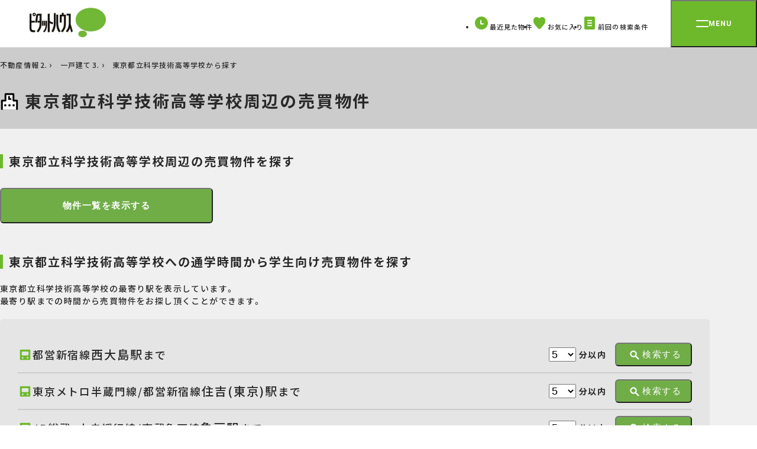

--- FILE ---
content_type: text/html; charset=UTF-8
request_url: https://www.pitat.com/sale/gakusei/3/K17005535.html
body_size: 9362
content:

	<!DOCTYPE html>
<html lang="ja">
	<head prefix="og: http://ogp.me/ns#">
		
		<meta charset="UTF-8" />

	
		
			<title>東京都立科学技術高等学校（東京都江東区大島１−２−３１）の周辺の一戸建て（新築・中古住宅）を探す</title>
		

		
			<meta property="og:title" content="【ピタットハウス】" />
		
		<meta name="description" content="東京都立科学技術高等学校（東京都江東区大島１−２−３１）の周辺の売買物件を探す【ピタットハウス公式サイト｜学校名から探す】｜学生向け売買情報なら、ピタットハウスにお気軽にご相談ください。" />
		<meta name="keywords" content="東京都立科学技術高等学校,一戸建て（新築・中古住宅）" />

		
			<!-- オークション特集 ※物件種別が指定されていないため -->
			
		

	

	<link rel="shortcut icon" type="image/png" href="/assets/base/images/icon/favicon.ico" />
	<meta name="apple-mobile-web-app-title" content="Pitat House" />
	<link rel="apple-touch-icon-precomposed" href="/assets/smp/images/base/apple-touch-icon-precomposed.webp">




		
	
		<link rel="canonical" href="https://www.pitat.com/sale/gakusei/3/K17005535.html" />
	

	

		
	<link rel="preconnect" href="https://fonts.googleapis.com">
<link rel="preconnect" href="https://fonts.gstatic.com" crossorigin>
<link rel="stylesheet" href="https://fonts.googleapis.com/css2?family=Noto+Sans+JP:wght@400;500;600;700;900&family=Roboto:wght@700&display=swap" />
<link rel="stylesheet" href="https://cdn.jsdelivr.net/npm/yakuhanjp@3.4.1/dist/css/yakuhanjp.min.css" />
<link rel="stylesheet" href="/assets/renewal/base/css/common.css" type="text/css" media="all" />
<link rel="stylesheet" href="/assets/renewal/base/css/common-custom.css" type="text/css" media="all" />
<link rel="stylesheet" href="/assets/renewal/vendor/swiper/swiper.min.css" type="text/css" media="all" />


		
			
				<link rel="stylesheet" media="all" href="/assets/css/common/load.css" />
			
		
		
	<link rel="stylesheet" href="/assets/renewal/base/css/student.css" type="text/css" media="all" />
	<link rel="stylesheet" media="screen" href="/assets/renewal/vendor/css/jquery-ui-1.13.2.custom.min.css" />

	


		

	</head>
	<body class="site-wrap">
		
	
		<!-- Google Tag Manager -->
		<noscript><iframe src="//www.googletagmanager.com/ns.html?id=GTM-WXJP2M"
		height="0" width="0" style="display:none;visibility:hidden"></iframe></noscript>
		<script>(function(w,d,s,l,i){w[l]=w[l]||[];w[l].push({'gtm.start':
		new Date().getTime(),event:'gtm.js'});var f=d.getElementsByTagName(s)[0],
		j=d.createElement(s),dl=l!='dataLayer'?'&l='+l:'';j.async=true;j.src=
		'//www.googletagmanager.com/gtm.js?id='+i+dl;f.parentNode.insertBefore(j,f);
		})(window,document,'script','dataLayer','GTM-WXJP2M');</script>
		<!-- End Google Tag Manager -->
	
		

		
	<header class="tmpHeader header">
	<div class="header__bar">
		<div class="header__logo">
			<a href="/">
				<img src="/assets/renewal/base/img/logo-pitat.webp" alt="ピタットハウス" width="129" height="50" decoding="async" />
			</a>
		</div>

		<nav>
			<ul class="header__btn-menu">
				<li class="item">
					<a href="/common/history/list?conditon_url=/sale/gakusei/3/K17005535.html">
						<svg width="22" height="22" viewBox="0 0 22 22">
							<path fill="#6eb92b" d="M22 11A11 11 0 1 1 11 0a11 11 0 0 1 11 11" class="fill" />
							<path fill="none" stroke="#fff" stroke-linecap="round" stroke-linejoin="round" stroke-miterlimit="10" stroke-width="2" d="M10.091 6.784v5.63h3.838" />
						</svg>
						<span class="txt">最近見た物件</span>
					</a>
				</li>
				<li class="item">
					<a href="/common/favorite/list?conditon_url=/sale/gakusei/3/K17005535.html">
						<svg width="22" height="22" viewBox="0 0 22 22">
							<defs>
								<clipPath id="c-like">
									<path class="fill" fill="#6eb92b" d="M0 0h20.541v20.541H0z" />
								</clipPath>
							</defs>
							<path fill="#fff" d="M0 0h22v22H0z" opacity=".005" />
							<g>
								<g clip-path="url(#c-like)" transform="translate(.73 .729)">
									<path class="fill" fill="#6eb92b" d="M11.757 19.907a2.042 2.042 0 0 1-2.964-.007l-.01-.011C3.492 14.44 0 10.842 0 6.427 0 2.878 2.482 0 5.542 0h.108a5.879 5.879 0 0 1 4.623 2.442A5.88 5.88 0 0 1 14.89 0c3.061-.068 5.591 2.753 5.65 6.3v.124c.001 4.418-3.493 8.016-8.783 13.483Z" />
								</g>
							</g>
						</svg>
						<span class="fav-count"></span>
						<span class="txt">お気に入り</span>
						<input type="hidden" name="conditon_url" value="/sale/gakusei/3/K17005535.html"/>
					</a>
				</li>
				<li class="item">
					<a href="/condition/load/list?conditon_url=/sale/gakusei/3/K17005535.html">
						<svg width="22" height="22" viewBox="0 0 22 22">
							<g transform="translate(20273.01 24086.5)">
								<rect width="18" height="22" class="fill" fill="#6eb92b" rx="2" transform="translate(-20271.021 -24086.5)" />
								<path fill="none" stroke="#fff" stroke-linecap="round" stroke-miterlimit="10" stroke-width="2" d="M-20265.057-24079.729h6.117" />
								<path fill="none" stroke="#fff" stroke-linecap="round" stroke-miterlimit="10" stroke-width="2" d="M-20265.08-24075.5h6.117" />
								<path fill="none" stroke="#fff" stroke-linecap="round" stroke-miterlimit="10" stroke-width="2" d="M-20265.057-24071.271h6.117" />
							</g>
						</svg>
						<span class="txt">前回の検索条件</span>
						<input type="hidden" name="conditon_url" value="/sale/gakusei/3/K17005535.html"/>
					</a>
				</li>
			</ul>
		</nav>
		<button type="button" id="menu-btn" class="menu-btn" aria-controls="menu" aria-expanded="false">
			<span class="menu-btn__inner">
				<span class="line"></span>
				<span class="txt roboto">MENU</span>
			</span>
		</button>
	</div>
	<div id="menu" class="menu" aria-hidden="true">
		<div class="menu__inner">
			<div class="menu__img-area">
				<img id="menu-logo" src="/assets/renewal/base/img/pitat-logo-lg.webp" alt="賃貸・売買 | ピタットハウス" width="187" height="276" decoding="async" />
			</div>
			<nav id="menu-txt-area" class="menu__txt-area">
				<div class="menu__txt-area-inner">
					<ul class="menu__left">
						<li class="menu__left-item" data-acc>
							<button class="menu__toggle menu__toggle--acc" data-acc-toggle>
								<span class="inner">
									<img src="/assets/renewal/base/img/icon/apart.svg" alt="" width="36" height="36" decoding="async" />
									<span class="txt">借りる</span>
								</span>
							</button>
							<ul class="menu__acc" data-acc-content>
								<li class="menu__acc-item">
									<a href="/rent/0">賃貸</a>
								</li>
								<li class="menu__acc-item">
									<a href="/rent/1">店舗事務所</a>
								</li>
								<li class="menu__acc-item">
									<a href="/rent/2">月極駐車場</a>
								</li>
								<li class="menu__acc-item">
									<a href="https://www.3rdlife.jp/" class="tab" target="_blank">高齢者住宅</a>
								</li>
								<li class="menu__acc-item mt20">
									<a href="https://www.pitat.com/rent/karitai/entry?shopsel=true">賃貸希望物件リクエスト</a>
								</li>
								<li class="menu__acc-item">
									<a href="/rent/gakusei">学生賃貸特集</a>
								</li>
								<li class="menu__acc-item">
									<a href="/rent/yachindepoint">家賃deポイント</a>
								</li>
							</ul>
						</li>

						<li class="menu__left-item" data-acc>
							<button class="menu__toggle menu__toggle--acc" data-acc-toggle>
								<span class="inner">
									<img src="/assets/renewal/base/img/icon/mansion.svg" alt="" width="36" height="36" decoding="async" />
									<span class="txt">買う</span>
								</span>
							</button>
							<ul class="menu__acc" data-acc-content>
								<li class="menu__acc-item">
									<a href="/sale/4">マンション</a>
								</li>
								<li class="menu__acc-item">
									<a href="/sale/3">一戸建て</a>
								</li>
								<li class="menu__acc-item">
									<a href="/sale/5">土地</a>
								</li>
								<li class="menu__acc-item">
									<a href="/sale/6">投資用物件</a>
								</li>
								<li class="menu__acc-item">
									<a href="/sale/7">事業用物件</a>
								</li>
								<li class="menu__acc-item mt20">
									<a href="https://www.pitat.com/sale/kaitai/entry?shopsel=true">購入希望物件リクエスト</a>
								</li>
								<li class="menu__acc-item">
									<a href="/sale/flow">お住まいご購入の流れ</a>
								</li>
							</ul>
						</li>
						<li class="menu__left-item" data-acc>
							<button class="menu__toggle  menu__toggle--acc" data-acc-toggle>
								<span class="inner">
									<img src="/assets/renewal/base/img/icon/sale-house.svg" alt="" width="36" height="36" decoding="async" />
									<span class="txt">売る</span>
								</span>
							</button>
							<ul class="menu__acc" data-acc-content>
								<li class="menu__acc-item">
									<a href="/sell">無料売却査定・売却のご相談</a>
								</li>
								<li class="menu__acc-item">
									<a href="//www.myhome-auction.com/" class="tab" target="_blank">マイホームオークション</a>
								</li>
								<li class="menu__acc-item">
									<a href="/sell/switch45">買取保証(スイッチ45)</a>
								</li>
								<li class="menu__acc-item">
									<a href="/sell/assessable">どっちも査定</a>
								</li>
								<li class="menu__acc-item">
									<a href="/sell/leaseback">リースバック</a>
								</li>
								<li class="menu__acc-item">
									<a href="/sell/flow">お住まいご売却の流れ</a>
								</li>
								<li class="menu__acc-item">
									<a href="/sell/salepoint">不動産売却成功のためのポイント</a>
								</li>
								<li class="menu__acc-item">
									<a href="/akiya/">空き家活用</a>
								</li>
							</ul>
						</li>
						<li class="menu__left-item">
							<a href="/rentowner" class="menu__toggle menu__toggle--link">
								<span class="inner">
									<img src="/assets/renewal/base/img/icon/lend-house.svg" alt="" width="36" height="36" decoding="async" />
									<span class="txt">貸す</span>
								</span>
							</a>
						</li>
						<li class="menu__left-item mt80">
							<a href="/shop" class="menu__toggle menu__toggle--link">
								<span class="inner">
									<img src="/assets/renewal/base/img/icon/store_white.svg" alt="" width="36" height="36" decoding="async" />
									<span class="txt">店舗を探す</span>
								</span>
							</a>
						</li>
					</ul>
					<div class="menu__right">
						<div class="menu__right-item">
							<div class="menu__right-ttl roboto">CONTENTS</div>
							<ul class="menu__right-links">
								<li>
									<a href="/doclibrary" class="arrow">ピタットハウスライブラリー</a>
								</li>
								<li>
									<a href="/machipita" class="arrow">住みたい街 ｢街ピタ｣</a>
								</li>
								<li>
									<a href="/machipita/gyosei/D" class="arrow">住みたい街の ｢暮らしデータ｣</a>
								</li>
								<li>
									<a href="/cm/cm.html" class="arrow">CMギャラリー</a>
								</li>
								<li>
									<a href="/library" class="arrow">物件ライブラリー</a>
								</li>
								<li>
									<a href="/shop/fcrecruit" class="arrow">キャリア採用情報</a>
								</li>
								<li>
									<a href="/shop/fcnewgraduates" class="arrow">新卒採用情報</a>
								</li>
							</ul>
						</div>
						<div class="menu__right-item">
							<div class="menu__right-ttl roboto">SERVICE</div>
							<ul class="menu__right-links">
								<li>
									<a href="/shop/approach" class="arrow">ホスピタリティプロジェクト</a>
								</li>
								<li>
									<a href="/shop/websekkyaku" class="arrow">Web接客サービス</a>
								</li>
								<li>
									<a href="/shop/support" class="arrow">入居者サポート</a>
								</li>
							</ul>
						</div>
						<ul class="menu__sm">
							<li class="menu__sm-item">
								<a href="/company/profile" target="_blank">会社案内</a>
							</li>
							<li class="menu__sm-item">
								<a href="https://www.pitatnet.jp/" class="tab" target="_blank" rel="nofollow">加盟店募集</a>
							</li>
							<li class="menu__sm-item">
								<a href="https://www.pitatnet.jp/privacy/" class="tab" target="_blank" rel="nofollow">個人情報の取り扱い</a>
							</li>
							<li class="menu__sm-item">
								<a href="/sitemap">サイトマップ</a>
							</li>
							<li class="menu__sm-item">
								<a href="/link/sitepolicy.html">サイトポリシー</a>
							</li>
							<li class="menu__sm-item">
								<a href="https://www.starts.co.jp/sustainability/customer-harassment/" class="tab" target="_blank" rel="nofollow">カスタマーハラスメント対応ポリシー</a>
							</li>
						</ul>
					</div>
				</div>
			</nav>
		</div>
	</div>
</header>
	
	
	
	
	<main class="site-wrap__main site-wrap__main--select bg-gray02">
		<div class="p-heading">
			<div class="container">
				

	
	
		<div class="tmpBreadcrumb container">
			<nav class="breadcrumb mt10">
				<ol class="breadcrumb__list">
					
						
							
								<li class="breadcrumb__item">
									<span>
										
											<a href="/" rel="">
												不動産情報
											</a>
										
										
											&nbsp;
										
									</span>
								</li>
							
						
					
						
							
								<li class="breadcrumb__item">
									<span>
										
											<a href="/sale/3" rel="">
												一戸建て
											</a>
										
										
											&nbsp;
										
									</span>
								</li>
							
						
					
						
							
								<li class="breadcrumb__item">
									<span>
										
											<span>東京都立科学技術高等学校から探す</span>
										
										
									</span>
								</li>
							
						
					
				</ol>

				
				
					<script type="application/ld+json">
						{
							"@context": "https://schema.org/",
							"@type": "BreadcrumbList",
							"itemListElement": [
								
									
										
											{
												"@type": "ListItem",
												"position": 1,
												"name": "不動産情報",
												"item": "https://www.pitat.com/"
											},
										
									
								
									
										{
											"@type": "ListItem",
											"position": 2,
											"name": "一戸建て",
											"item": "https://www.pitat.com/sale/3"
										}
									
								
									
										
									
								
							]
						}
					</script>
				
			</nav>
		</div>
	
	












				<h1 class="p-heading__ttl p-heading__ttl--wides">
					<img class="icon" src="/assets//renewal/base/img/icon/school02_black.svg" alt="学校のアイコン"
					width="32" height="32" decoding="async">
					
						
							東京都立科学技術高等学校周辺の売買物件
						
					
				</h1>
			</div>
		</div>
		<div class="container">
			<div class="mt40 mb50">
				<h2 class="border-ttl">東京都立科学技術高等学校周辺の売買物件を探す</h2>
				<form action="/sale/gakusei/3/K17005535/list" method="GET">
					<input type="hidden" name="idocBi" value="35.68703"/>
					<input type="hidden" name="keicBi" value="139.821306111111"/>
					<div class="mt30">
						<button type="submit" class="large primary">
							<span class="">物件一覧を表示する</span>
						</button>
					</div>
				</form>
			</div>
			
			
				<div class="mb50">
					<h2 class="border-ttl">東京都立科学技術高等学校への通学時間から学生向け売買物件を探す</h2>
					<div class="mt20 mb20">
						
							<p>東京都立科学技術高等学校の最寄り駅を表示しています。</p>
							<p>最寄り駅までの時間から売買物件をお探し頂くことができます。</p>
						
					</div>
					<div class="bg-gray03 radius-area">
						<ul class="gray">
							
							
							<li>
								<div class="center-wrapper">
									<img alt="電車アイコン" src="/assets//renewal/base/img/icon/access_green.svg" width="25"
									height="25">
									<span style="font-size: 18px">都営新宿線</span>
									<span style="font-size: 20px">西大島駅</span>
									<span style="font-size: 18px;font-weight:500;">まで</span>
								</div>
								<form action="/sale/gakusei/3/K17005535/commuter" method="GET" target="_blank">
									<input type="hidden" name="commuteStation[0]" class="station" value="西大島"/>
									<div class="center-wrapper">
										<select name="commuteTime[0]" style="font-size: 18px;">
											<option value="5">5</option>
											<option value="10">10</option>
											<option value="20">20</option>
											<option value="30">30</option>
											<option value="40">40</option>
											<option value="50">50</option>
											<option value="60">60</option>
											<option value="70">70</option>
											<option value="80">80</option>
											<option value="90">90</option>
										</select>
										<span style="font-weight: bold; margin-left: 5px;">分以内</span>
										<div class="ml15">
											<button type="submit" class="small primary center">
												<img alt="虫眼鏡アイコン" src="/assets//renewal/base/img/icon/search_white.svg"
												width="18" height="18" decoding="async">
												<span>検索する</span>
											</button>
										</div>
									</div>
								</form>
							</li>
							
							
							<li>
								<div class="center-wrapper">
									<img alt="電車アイコン" src="/assets//renewal/base/img/icon/access_green.svg" width="25"
									height="25">
									<span style="font-size: 18px">東京メトロ半蔵門線/都営新宿線</span>
									<span style="font-size: 20px">住吉(東京)駅</span>
									<span style="font-size: 18px;font-weight:500;">まで</span>
								</div>
								<form action="/sale/gakusei/3/K17005535/commuter" method="GET" target="_blank">
									<input type="hidden" name="commuteStation[0]" class="station" value="住吉(東京)"/>
									<div class="center-wrapper">
										<select name="commuteTime[0]" style="font-size: 18px;">
											<option value="5">5</option>
											<option value="10">10</option>
											<option value="20">20</option>
											<option value="30">30</option>
											<option value="40">40</option>
											<option value="50">50</option>
											<option value="60">60</option>
											<option value="70">70</option>
											<option value="80">80</option>
											<option value="90">90</option>
										</select>
										<span style="font-weight: bold; margin-left: 5px;">分以内</span>
										<div class="ml15">
											<button type="submit" class="small primary center">
												<img alt="虫眼鏡アイコン" src="/assets//renewal/base/img/icon/search_white.svg"
												width="18" height="18" decoding="async">
												<span>検索する</span>
											</button>
										</div>
									</div>
								</form>
							</li>
							
							
							<li>
								<div class="center-wrapper">
									<img alt="電車アイコン" src="/assets//renewal/base/img/icon/access_green.svg" width="25"
									height="25">
									<span style="font-size: 18px">JR総武・中央緩行線/東武亀戸線</span>
									<span style="font-size: 20px">亀戸駅</span>
									<span style="font-size: 18px;font-weight:500;">まで</span>
								</div>
								<form action="/sale/gakusei/3/K17005535/commuter" method="GET" target="_blank">
									<input type="hidden" name="commuteStation[0]" class="station" value="亀戸"/>
									<div class="center-wrapper">
										<select name="commuteTime[0]" style="font-size: 18px;">
											<option value="5">5</option>
											<option value="10">10</option>
											<option value="20">20</option>
											<option value="30">30</option>
											<option value="40">40</option>
											<option value="50">50</option>
											<option value="60">60</option>
											<option value="70">70</option>
											<option value="80">80</option>
											<option value="90">90</option>
										</select>
										<span style="font-weight: bold; margin-left: 5px;">分以内</span>
										<div class="ml15">
											<button type="submit" class="small primary center">
												<img alt="虫眼鏡アイコン" src="/assets//renewal/base/img/icon/search_white.svg"
												width="18" height="18" decoding="async">
												<span>検索する</span>
											</button>
										</div>
									</div>
								</form>
							</li>
							
						</ul>
					</div>
				</div>
			
			<div class="mb50">
				<h2 class="border-ttl">東京都立科学技術高等学校最寄りの店舗</h2>
				<div class="mt20 mb30">
					<div class="bg-green-area between-wrapper">
						<div>
							<p style="font-size: 27px; font-weight: bold;">最寄りのピタットハウスにお気軽にご相談ください。</p>
							<div class="mt20">
								<p>東京都立科学技術高等学校の売買物件のことならピタットハウスにお任せ下さい。</p>
								<p>お部屋の紹介はもちろん街の情報やひとり暮らしのポイントなど充実した学生生活を</p>
								<p>お送りしていただけるようサポートします。</p>
							</div>
						</div>
						<div>
							<img alt="微笑む男性" style="position: relative; bottom: 85px;" src="/assets//renewal/rent/img/gakusei/smiling-man.webp"
							width="380" height="380" />
						</div>
					</div>
				</div>
				
				
					<div class="shops">
						
							<div class="bg-gray03 radius-area">
								<div class="detail-other-store__ttl">ピタットハウス住吉店</div>
								<div class="between-wrapper">
									<div class="shop-info">
										<dl class="detail-other-store__info-list">
											<div class="item">
												<dt class="term">住所</dt>
												<dd class="desc">
													<a href="/common/map?ido=35.69023775273178&keido=139.81311206097703" class="map-link" target="_blank"
												 		rel="nofollow">
														<span class="txt">東京都江東区住吉１丁目19-1ツインタワーすみとし住吉館 117号</span>
														<span class="badge">MAP</span>
													</a>
												</dd>
											</div>
											<div class="item">
												<dt class="term">交通</dt>
												<dd class="desc">
													東京メトロ半蔵門線『住吉駅』B2出口徒歩2分/都営新宿線『住吉駅』B2出口徒歩2分　
												</dd>
											</div>
										</dl>
										<dl class="detail-other-store__info-list-col3">
											<div class="item">
												<dt class="term">営業時間</dt>
												<dd class="desc">
													10:00 〜
													18:00
												</dd>
											</div>
											<div class="item">
												<dt class="term">定休日</dt>
												<dd class="desc">
													水曜日
												</dd>
											</div>
										</dl>
										
										
									</div>
									<div class="detail-other-store__btn-area">
										<span class="tel-btn">
											<img src="/assets//renewal/base/img/icon/number.svg" alt="お電話" width="22" height="22" decoding="async">
												
													
														
															<span class="txt">0037-6001-02071</span>
															<span class="tag">無料</span>
														
													
												
										</span>
										<form action="/sale/gakusei/entry" method="get" target="_blank" class="jsGakuseiMail">
											<input type="hidden" name="shopsel" value="false"/>
											<input type="hidden" name="addInfo[opt_kcode]" value="K17005535"/>
											<input type="hidden" name="contactInfo.shopVc[sumiyoshiten]" value="sumiyoshiten" />
											<button type="submit" id="sumiyoshiten" class="contact-btn mt10 jsMailLink">
												<svg xmlns="http://www.w3.org/2000/svg" xmlns:xlink="http://www.w3.org/1999/xlink" width="22"
													 	height="22" viewBox="0 0 22 22">
													<defs>
														<clipPath id="clip-path">
															<rect id="長方形_5945" data-name="長方形 5945" width="22" height="22"
																		transform="translate(0 -0.484)" fill="none"/>
														</clipPath>
													</defs>
													<g id="グループ_18001" data-name="グループ 18001" transform="translate(0 0.484)">
														<path id="長方形_6029" data-name="長方形 6029"
																	d="M2,2V13.02H19.448V2H2M2,0H19.448a2,2,0,0,1,2,2V13.02a2,2,0,0,1-2,2H2a2,2,0,0,1-2-2V2A2,2,0,0,1,2,0Z"
																	transform="translate(0.276 3.006)" class="fill" fill="#fff"/>
														<path id="パス_12585" data-name="パス 12585"
																	d="M-20293.658-24072.871a.992.992,0,0,1-.658-.248l-8.572-7.514a1,1,0,0,1-.094-1.41,1,1,0,0,1,1.41-.094l7.914,6.936,7.9-6.936a1,1,0,0,1,1.412.092,1,1,0,0,1-.092,1.412l-8.561,7.514A1,1,0,0,1-20293.658-24072.871Z"
																	transform="translate(20304.664 24085.994)" class="fill" fill="#fff"/>
													</g>
												</svg>
												<span class="txt">メールでお問い合わせ</span>
												<span class="tag">無料</span>
											</button>
										</form>
									</div>
								</div>
							</div>
						
							<div class="bg-gray03 radius-area">
								<div class="detail-other-store__ttl">ピタットハウス錦糸町店</div>
								<div class="between-wrapper">
									<div class="shop-info">
										<dl class="detail-other-store__info-list">
											<div class="item">
												<dt class="term">住所</dt>
												<dd class="desc">
													<a href="/common/map?ido=35.69517113424056&keido=139.81609744169694" class="map-link" target="_blank"
												 		rel="nofollow">
														<span class="txt">東京都墨田区江東橋４丁目20-5TDビル３階</span>
														<span class="badge">MAP</span>
													</a>
												</dd>
											</div>
											<div class="item">
												<dt class="term">交通</dt>
												<dd class="desc">
													総武・中央緩行線「錦糸町」南口出口より4分東京メトロ半蔵門線「錦糸町」出入口2より4分　
												</dd>
											</div>
										</dl>
										<dl class="detail-other-store__info-list-col3">
											<div class="item">
												<dt class="term">営業時間</dt>
												<dd class="desc">
													10:00 〜
													18:00
												</dd>
											</div>
											<div class="item">
												<dt class="term">定休日</dt>
												<dd class="desc">
													毎週水曜日（全社）第二・第三木曜日（売買・毎週木曜日（賃貸）
												</dd>
											</div>
										</dl>
										
										
									</div>
									<div class="detail-other-store__btn-area">
										<span class="tel-btn">
											<img src="/assets//renewal/base/img/icon/number.svg" alt="お電話" width="22" height="22" decoding="async">
												
													
														
															<span class="txt">0037-6001-01003</span>
															<span class="tag">無料</span>
														
													
												
										</span>
										<form action="/sale/gakusei/entry" method="get" target="_blank" class="jsGakuseiMail">
											<input type="hidden" name="shopsel" value="false"/>
											<input type="hidden" name="addInfo[opt_kcode]" value="K17005535"/>
											<input type="hidden" name="contactInfo.shopVc[kinshichominamiguchi]" value="kinshichominamiguchi" />
											<button type="submit" id="kinshichominamiguchi" class="contact-btn mt10 jsMailLink">
												<svg xmlns="http://www.w3.org/2000/svg" xmlns:xlink="http://www.w3.org/1999/xlink" width="22"
													 	height="22" viewBox="0 0 22 22">
													<defs>
														<clipPath id="clip-path">
															<rect id="長方形_5945" data-name="長方形 5945" width="22" height="22"
																		transform="translate(0 -0.484)" fill="none"/>
														</clipPath>
													</defs>
													<g id="グループ_18001" data-name="グループ 18001" transform="translate(0 0.484)">
														<path id="長方形_6029" data-name="長方形 6029"
																	d="M2,2V13.02H19.448V2H2M2,0H19.448a2,2,0,0,1,2,2V13.02a2,2,0,0,1-2,2H2a2,2,0,0,1-2-2V2A2,2,0,0,1,2,0Z"
																	transform="translate(0.276 3.006)" class="fill" fill="#fff"/>
														<path id="パス_12585" data-name="パス 12585"
																	d="M-20293.658-24072.871a.992.992,0,0,1-.658-.248l-8.572-7.514a1,1,0,0,1-.094-1.41,1,1,0,0,1,1.41-.094l7.914,6.936,7.9-6.936a1,1,0,0,1,1.412.092,1,1,0,0,1-.092,1.412l-8.561,7.514A1,1,0,0,1-20293.658-24072.871Z"
																	transform="translate(20304.664 24085.994)" class="fill" fill="#fff"/>
													</g>
												</svg>
												<span class="txt">メールでお問い合わせ</span>
												<span class="tag">無料</span>
											</button>
										</form>
									</div>
								</div>
							</div>
						
							<div class="bg-gray03 radius-area">
								<div class="detail-other-store__ttl">ピタットハウス亀戸店</div>
								<div class="between-wrapper">
									<div class="shop-info">
										<dl class="detail-other-store__info-list">
											<div class="item">
												<dt class="term">住所</dt>
												<dd class="desc">
													<a href="/common/map?ido=35.696916&keido=139.828126" class="map-link" target="_blank"
												 		rel="nofollow">
														<span class="txt">東京都江東区亀戸６丁目58-10第二共立ビル１Ｆ　</span>
														<span class="badge">MAP</span>
													</a>
												</dd>
											</div>
											<div class="item">
												<dt class="term">交通</dt>
												<dd class="desc">
													JR総武線　亀戸駅　
												</dd>
											</div>
										</dl>
										<dl class="detail-other-store__info-list-col3">
											<div class="item">
												<dt class="term">営業時間</dt>
												<dd class="desc">
													10:00 〜
													18:00
												</dd>
											</div>
											<div class="item">
												<dt class="term">定休日</dt>
												<dd class="desc">
													毎週水曜日、木曜日・GW休業・夏季休業・年末年始休業・GW休業：5/3（日）〜5/7（木）
												</dd>
											</div>
										</dl>
										
										
									</div>
									<div class="detail-other-store__btn-area">
										<span class="tel-btn">
											<img src="/assets//renewal/base/img/icon/number.svg" alt="お電話" width="22" height="22" decoding="async">
												
													
														
															<span class="txt">0037-6001-02650</span>
															<span class="tag">無料</span>
														
													
												
										</span>
										<form action="/sale/gakusei/entry" method="get" target="_blank" class="jsGakuseiMail">
											<input type="hidden" name="shopsel" value="false"/>
											<input type="hidden" name="addInfo[opt_kcode]" value="K17005535"/>
											<input type="hidden" name="contactInfo.shopVc[kameido]" value="kameido" />
											<button type="submit" id="kameido" class="contact-btn mt10 jsMailLink">
												<svg xmlns="http://www.w3.org/2000/svg" xmlns:xlink="http://www.w3.org/1999/xlink" width="22"
													 	height="22" viewBox="0 0 22 22">
													<defs>
														<clipPath id="clip-path">
															<rect id="長方形_5945" data-name="長方形 5945" width="22" height="22"
																		transform="translate(0 -0.484)" fill="none"/>
														</clipPath>
													</defs>
													<g id="グループ_18001" data-name="グループ 18001" transform="translate(0 0.484)">
														<path id="長方形_6029" data-name="長方形 6029"
																	d="M2,2V13.02H19.448V2H2M2,0H19.448a2,2,0,0,1,2,2V13.02a2,2,0,0,1-2,2H2a2,2,0,0,1-2-2V2A2,2,0,0,1,2,0Z"
																	transform="translate(0.276 3.006)" class="fill" fill="#fff"/>
														<path id="パス_12585" data-name="パス 12585"
																	d="M-20293.658-24072.871a.992.992,0,0,1-.658-.248l-8.572-7.514a1,1,0,0,1-.094-1.41,1,1,0,0,1,1.41-.094l7.914,6.936,7.9-6.936a1,1,0,0,1,1.412.092,1,1,0,0,1-.092,1.412l-8.561,7.514A1,1,0,0,1-20293.658-24072.871Z"
																	transform="translate(20304.664 24085.994)" class="fill" fill="#fff"/>
													</g>
												</svg>
												<span class="txt">メールでお問い合わせ</span>
												<span class="tag">無料</span>
											</button>
										</form>
									</div>
								</div>
							</div>
						
							<div class="bg-gray03 radius-area">
								<div class="detail-other-store__ttl">ピタットハウス錦糸町北口店</div>
								<div class="between-wrapper">
									<div class="shop-info">
										<dl class="detail-other-store__info-list">
											<div class="item">
												<dt class="term">住所</dt>
												<dd class="desc">
													<a href="/common/map?ido=35.698159&keido=139.81476" class="map-link" target="_blank"
												 		rel="nofollow">
														<span class="txt">東京都墨田区錦糸３丁目4-6キノエネビル３階</span>
														<span class="badge">MAP</span>
													</a>
												</dd>
											</div>
											<div class="item">
												<dt class="term">交通</dt>
												<dd class="desc">
													JR総武線、総武中央線「錦糸町駅」北口より徒歩約2分 東京メトロ半蔵門線「錦糸町駅」3番出口より徒歩約1分　
												</dd>
											</div>
										</dl>
										<dl class="detail-other-store__info-list-col3">
											<div class="item">
												<dt class="term">営業時間</dt>
												<dd class="desc">
													10:00 〜
													18:00
												</dd>
											</div>
											<div class="item">
												<dt class="term">定休日</dt>
												<dd class="desc">
													水曜日、第2・3木曜日・GW休業、夏季休業、冬季休業・GW休業：5/3（日）〜5/6（水）
												</dd>
											</div>
										</dl>
										
										
									</div>
									<div class="detail-other-store__btn-area">
										<span class="tel-btn">
											<img src="/assets//renewal/base/img/icon/number.svg" alt="お電話" width="22" height="22" decoding="async">
												
													
														
															<span class="txt">0037-6001-08978</span>
															<span class="tag">無料</span>
														
													
												
										</span>
										<form action="/sale/gakusei/entry" method="get" target="_blank" class="jsGakuseiMail">
											<input type="hidden" name="shopsel" value="false"/>
											<input type="hidden" name="addInfo[opt_kcode]" value="K17005535"/>
											<input type="hidden" name="contactInfo.shopVc[kinshichokitaguchi]" value="kinshichokitaguchi" />
											<button type="submit" id="kinshichokitaguchi" class="contact-btn mt10 jsMailLink">
												<svg xmlns="http://www.w3.org/2000/svg" xmlns:xlink="http://www.w3.org/1999/xlink" width="22"
													 	height="22" viewBox="0 0 22 22">
													<defs>
														<clipPath id="clip-path">
															<rect id="長方形_5945" data-name="長方形 5945" width="22" height="22"
																		transform="translate(0 -0.484)" fill="none"/>
														</clipPath>
													</defs>
													<g id="グループ_18001" data-name="グループ 18001" transform="translate(0 0.484)">
														<path id="長方形_6029" data-name="長方形 6029"
																	d="M2,2V13.02H19.448V2H2M2,0H19.448a2,2,0,0,1,2,2V13.02a2,2,0,0,1-2,2H2a2,2,0,0,1-2-2V2A2,2,0,0,1,2,0Z"
																	transform="translate(0.276 3.006)" class="fill" fill="#fff"/>
														<path id="パス_12585" data-name="パス 12585"
																	d="M-20293.658-24072.871a.992.992,0,0,1-.658-.248l-8.572-7.514a1,1,0,0,1-.094-1.41,1,1,0,0,1,1.41-.094l7.914,6.936,7.9-6.936a1,1,0,0,1,1.412.092,1,1,0,0,1-.092,1.412l-8.561,7.514A1,1,0,0,1-20293.658-24072.871Z"
																	transform="translate(20304.664 24085.994)" class="fill" fill="#fff"/>
													</g>
												</svg>
												<span class="txt">メールでお問い合わせ</span>
												<span class="tag">無料</span>
											</button>
										</form>
									</div>
								</div>
							</div>
						
							<div class="bg-gray03 radius-area">
								<div class="detail-other-store__ttl">ピタットハウス清澄白河売買センター</div>
								<div class="between-wrapper">
									<div class="shop-info">
										<dl class="detail-other-store__info-list">
											<div class="item">
												<dt class="term">住所</dt>
												<dd class="desc">
													<a href="/common/map?ido=35.681459&keido=139.8064" class="map-link" target="_blank"
												 		rel="nofollow">
														<span class="txt">東京都江東区白河３丁目3-15</span>
														<span class="badge">MAP</span>
													</a>
												</dd>
											</div>
											<div class="item">
												<dt class="term">交通</dt>
												<dd class="desc">
													東京メトロ半蔵門線「清澄白河」駅B2出口より徒歩６分、都営大江戸線「清澄白河」駅A3出口より徒歩10分　
												</dd>
											</div>
										</dl>
										<dl class="detail-other-store__info-list-col3">
											<div class="item">
												<dt class="term">営業時間</dt>
												<dd class="desc">
													10:00 〜
													18:00
												</dd>
											</div>
											<div class="item">
												<dt class="term">定休日</dt>
												<dd class="desc">
													火曜・水曜日
												</dd>
											</div>
										</dl>
										
										
									</div>
									<div class="detail-other-store__btn-area">
										<span class="tel-btn">
											<img src="/assets//renewal/base/img/icon/number.svg" alt="お電話" width="22" height="22" decoding="async">
												
													
														
															<span class="txt">0037-6001-05466</span>
															<span class="tag">無料</span>
														
													
												
										</span>
										<form action="/sale/gakusei/entry" method="get" target="_blank" class="jsGakuseiMail">
											<input type="hidden" name="shopsel" value="false"/>
											<input type="hidden" name="addInfo[opt_kcode]" value="K17005535"/>
											<input type="hidden" name="contactInfo.shopVc[kiyosumishirakawa-bc]" value="kiyosumishirakawa-bc" />
											<button type="submit" id="kiyosumishirakawa-bc" class="contact-btn mt10 jsMailLink">
												<svg xmlns="http://www.w3.org/2000/svg" xmlns:xlink="http://www.w3.org/1999/xlink" width="22"
													 	height="22" viewBox="0 0 22 22">
													<defs>
														<clipPath id="clip-path">
															<rect id="長方形_5945" data-name="長方形 5945" width="22" height="22"
																		transform="translate(0 -0.484)" fill="none"/>
														</clipPath>
													</defs>
													<g id="グループ_18001" data-name="グループ 18001" transform="translate(0 0.484)">
														<path id="長方形_6029" data-name="長方形 6029"
																	d="M2,2V13.02H19.448V2H2M2,0H19.448a2,2,0,0,1,2,2V13.02a2,2,0,0,1-2,2H2a2,2,0,0,1-2-2V2A2,2,0,0,1,2,0Z"
																	transform="translate(0.276 3.006)" class="fill" fill="#fff"/>
														<path id="パス_12585" data-name="パス 12585"
																	d="M-20293.658-24072.871a.992.992,0,0,1-.658-.248l-8.572-7.514a1,1,0,0,1-.094-1.41,1,1,0,0,1,1.41-.094l7.914,6.936,7.9-6.936a1,1,0,0,1,1.412.092,1,1,0,0,1-.092,1.412l-8.561,7.514A1,1,0,0,1-20293.658-24072.871Z"
																	transform="translate(20304.664 24085.994)" class="fill" fill="#fff"/>
													</g>
												</svg>
												<span class="txt">メールでお問い合わせ</span>
												<span class="tag">無料</span>
											</button>
										</form>
									</div>
								</div>
							</div>
						
					</div>
				
			</div>
			
		</div>
	</main>
	

	
<footer id="footer" class="footer">
	<nav class="footer-main">
		<div class="container">
			
			
			<div class="footer-main__nav-top mt80">
				<dl class="footer-main__nav-item">
					<dt class="footer__ttl">借りる</dt>
					<dd class="desc mt20">
						<a href="/rent/0">賃貸</a>
					</dd>
					<dd class="desc">
						<a href="/rent/1">店舗事務所</a>
					</dd>
					<dd class="desc">
						<a href="/rent/2">月極駐車場</a>
					</dd>
					<dd class="desc">
						<a href="https://www.3rdlife.jp/" class="tab" target="_blank" rel="nofollow">高齢者住宅</a>
					</dd>
					<dd class="desc mt20">
						<a href="https://www.pitat.com/rent/karitai/entry?shopsel=true">賃貸希望物件リクエスト</a>
					</dd>
					<dd class="desc">
						<a href="/rent/gakusei">学生賃貸特集</a>
					</dd>
					<dd class="desc">
						<a href="/rent/yachindepoint">家賃deポイント</a>
					</dd>
				</dl>
				<dl class="footer-main__nav-item">
					<dt class="footer__ttl">買う</dt>
					<dd class="desc mt20">
						<a href="/sale/4">マンション</a>
					</dd>
					<dd class="desc">
						<a href="/sale/3">一戸建て</a>
					</dd>
					<dd class="desc">
						<a href="/sale/5">土地</a>
					</dd>
					<dd class="desc">
						<a href="/sale/6">投資用物件</a>
					</dd>
					<dd class="desc">
						<a href="/sale/7">事業用物件</a>
					</dd>
					<dd class="desc mt20">
						<a href="https://www.pitat.com/sale/kaitai/entry?shopsel=true" target="_blank">購入希望物件リクエスト</a>
					</dd>
					<dd class="desc">
						<a href="/sale/flow">お住まいご購入の流れ</a>
					</dd>
				</dl>

				<dl class="footer-main__nav-item">
					<dt class="footer__ttl">売る</dt>
					<dd class="desc mt20">
						<a href="/sell">無料売却査定・売却のご相談</a>
					</dd>
					<dd class="desc">
						<a href="//www.myhome-auction.com/" class="tab" target="_blank">マイホームオークション</a>
					</dd>
					<dd class="desc">
						<a href="/sell/switch45">買取保証(スイッチ45)</a>
					</dd>
					<dd class="desc">
						<a href="/sell/assessable">どっちも査定</a>
					</dd>
					<dd class="desc">
						<a href="/sell/leaseback">リースバック</a>
					</dd>
					<dd class="desc">
						<a href="/sell/flow">お住まいご売却の流れ</a>
					</dd>
					<dd class="desc">
						<a href="/akiya/" target="_blank">空き家活用</a>
					</dd>
				</dl>
				<dl class="footer-main__nav-item">
					<dt class="footer__ttl">貸す</dt>
					<dd class="desc mt20">
						<a href="/rentowner">入居者募集相談・無料賃料査定</a>
					</dd>
				</dl>
			</div>
			<dl class="footer-main__nav-btm mt60">
				<dt class="footer__ttl">店舗</dt>
				<dd class="desc">
					<a href="/shop">店舗を探す</a>
				</dd>
				<dd class="desc">
					<a href="/shop/approach">ホスピタリティプロジェクト</a>
				</dd>
				<dd class="desc">
					<a href="/shop/websekkyaku">Web接客サービス</a>
				</dd>
				<dd class="desc">
					<a href="/shop/support">入居者サポート</a>
				</dd>
				<dd class="desc">
					<a href="/shop/fcrecruit">キャリア採用情報</a>
				</dd>
				<dd class="desc">
					<a href="/shop/fcnewgraduates">新卒採用情報</a>
				</dd>
			</dl>
			<dl class="footer-main__nav-btm mt60">
				<dt class="footer__ttl">コンテンツ</dt>
				<dd class="desc">
					<a href="/doclibrary">ピタットハウスライブラリー</a>
				</dd>
				<dd class="desc">
					<a href="/machipita">住みたい街 ｢街ピタ｣</a>
				</dd>
				<dd class="desc">
					<a href="/machipita/gyosei/D">住みたい街の ｢暮らしデータ｣</a>
				</dd>
				<dd class="desc">
					<a href="/cm/cm.html">CMギャラリー</a>
				</dd>
				<dd class="desc">
					<a href="/library">物件ライブラリー</a>
				</dd>
			</dl>
			<div class="footer-main__search-nav">
				<div class="footer__ttl-sm">物件ライブラリー</div>
				<dl class="footer-main__search-list">
					<div class="footer-main__search-item">
						<dt class="ttl">北海道</dt>
						<dd class="desc">
							<a href="/library/pref/1">北海道</a>
						</dd>
					</div>
					<div class="footer-main__search-item">
						<dt class="ttl">東北</dt>
						<dd class="desc">
							<a href="/library/pref/2">青森県</a>
						</dd>
						<dd class="desc">
							<a href="/library/pref/3">岩手県</a>
						</dd>
						<dd class="desc">
							<a href="/library/pref/5">秋田県</a>
						</dd>
						<dd class="desc">
							<a href="/library/pref/4">宮城県</a>
						</dd>
						<dd class="desc">
							<a href="/library/pref/6">山形県</a>
						</dd>
						<dd class="desc">
							<a href="/library/pref/7">福島県</a>
						</dd>
					</div>
					<div class="footer-main__search-item">
						<dt class="ttl">関東</dt>
						<dd class="desc">
							<a href="/library/pref/13">東京都</a>
						</dd>
						<dd class="desc">
							<a href="/library/pref/14">神奈川県</a>
						</dd>
						<dd class="desc">
							<a href="/library/pref/12">千葉県</a>
						</dd>
						<dd class="desc">
							<a href="/library/pref/11">埼玉県</a>
						</dd>
						<dd class="desc">
							<a href="/library/pref/10">群馬県</a>
						</dd>
						<dd class="desc">
							<a href="/library/pref/9">栃木県</a>
						</dd>
						<dd class="desc">
							<a href="/library/pref/8">茨城県</a>
						</dd>
					</div>
					<div class="footer-main__search-item">
						<dt class="ttl">甲信越・北陸</dt>
						<dd class="desc">
							<a href="/library/pref/19">山梨県</a>
						</dd>
						<dd class="desc">
							<a href="/library/pref/20">長野県</a>
						</dd>
						<dd class="desc">
							<a href="/library/pref/15">新潟県</a>
						</dd>
						<dd class="desc">
							<a href="/library/pref/17">石川県</a>
						</dd>
						<dd class="desc">
							<a href="/library/pref/16">富山県</a>
						</dd>
						<dd class="desc">
							<a href="/library/pref/18">福井県</a>
						</dd>
					</div>
					<div class="footer-main__search-item">
						<dt class="ttl">東海</dt>
						<dd class="desc">
							<a href="/library/pref/23">愛知県</a>
						</dd>
						<dd class="desc">
							<a href="/library/pref/22">静岡県</a>
						</dd>
						<dd class="desc">
							<a href="/library/pref/21">岐阜県</a>
						</dd>
						<dd class="desc">
							<a href="/library/pref/24">三重県</a>
						</dd>
					</div>
					<div class="footer-main__search-item">
						<dt class="ttl">近畿</dt>
						<dd class="desc">
							<a href="/library/pref/27">大阪府</a>
						</dd>
						<dd class="desc">
							<a href="/library/pref/28">兵庫県</a>
						</dd>
						<dd class="desc">
							<a href="/library/pref/26">京都府</a>
						</dd>
						<dd class="desc">
							<a href="/library/pref/25">滋賀県</a>
						</dd>
						<dd class="desc">
							<a href="/library/pref/29">奈良県</a>
						</dd>
						<dd class="desc">
							<a href="/library/pref/30">和歌山県</a>
						</dd>
					</div>
					<div class="footer-main__search-item">
						<dt class="ttl">中国</dt>
						<dd class="desc">
							<a href="/library/pref/34">広島県</a>
						</dd>
						<dd class="desc">
							<a href="/library/pref/33">岡山県</a>
						</dd>
						<dd class="desc">
							<a href="/library/pref/31">鳥取県</a>
						</dd>
						<dd class="desc">
							<a href="/library/pref/32">島根県</a>
						</dd>
						<dd class="desc">
							<a href="/library/pref/35">山口県</a>
						</dd>
					</div>
					<div class="footer-main__search-item">
						<dt class="ttl">四国</dt>
						<dd class="desc">
							<a href="/library/pref/37">香川県</a>
						</dd>
						<dd class="desc">
							<a href="/library/pref/38">愛媛県</a>
						</dd>
						<dd class="desc">
							<a href="/library/pref/36">徳島県</a>
						</dd>
						<dd class="desc">
							<a href="/library/pref/39">高知県</a>
						</dd>
					</div>
					<div class="footer-main__search-item">
						<dt class="ttl">九州・沖縄</dt>
						<dd class="desc">
							<a href="/library/pref/40">福岡県</a>
						</dd>
						<dd class="desc">
							<a href="/library/pref/41">佐賀県</a>
						</dd>
						<dd class="desc">
							<a href="/library/pref/42">長崎県</a>
						</dd>
						<dd class="desc">
							<a href="/library/pref/44">大分県</a>
						</dd>
						<dd class="desc">
							<a href="/library/pref/43">熊本県</a>
						</dd>
						<dd class="desc">
							<a href="/library/pref/45">宮崎県</a>
						</dd>
						<dd class="desc">
							<a href="/library/pref/46">鹿児島県</a>
						</dd>
						<dd class="desc">
							<a href="/library/pref/47">沖縄県</a>
						</dd>
					</div>
				</dl>
			</div>
		</div>
	</nav>
	<div class="container">
		<div class="footer-btm">
			<div class="footer-btm__logo-area">
				<img src="/assets/renewal/base/img/logo-pitat.webp" alt="ピタットハウス" width="164" height="63" decoding="async" loading="lazy" />
				<div class="txt">この街には私たちがいます</div>
			</div>
			<div class="footer-btm__txt-area">
				<div class="txt">
					賃貸・不動産の購入・売却ならピタットハウス公式サイト pitat.com
				</div>
				<div class="txt-sm">
					ピタットハウスの加盟店は独立自営であり、各店舗の責任のもと運営をしております。
				</div>
			</div>
			<div class="footer-btm__nav-area">
				<ul class="footer-btm__link-list">
					<li class="footer-btm__link">
						<a href="/company/profile" class="tab" >
							<span>会社案内</span>
						</a>
					</li>
					<li class="footer-btm__link">
						<a href="//www.pitatnet.jp/" class="tab tab--green" target="_blank">加盟店募集</a>
					</li>
					<li class="footer-btm__link">
						<a href="https://www.pitatnet.jp/privacy/" class="tab tab--green" target="_blank">個人情報の取り扱い</a>
					</li>
					<li class="footer-btm__link">
						<a href="/sitemap">サイトマップ</a>
					</li>
					<li class="footer-btm__link">
						<a href="/link/sitepolicy.html">サイトポリシー</a>
					</li>
					<li class="footer-btm__link">
						<a href="https://www.starts.co.jp/sustainability/customer-harassment/" class="tab tab--green" target="_blank" rel="nofollow">カスタマーハラスメント対応ポリシー</a>
					</li>
				</ul>
				<small class="footer-btm__copyright">©Produced by Pitat House Network Co.,Ltd</small>
			</div>
		</div>
	</div>
	<a href="#top" class="footer__totop">
		<svg width="18.5" height="10.5" viewBox="0 0 18.5 10.5">
			<path fill="#fff" d="M17 10.5a1.5 1.5 0 0 1-1.043-.422L9.25 3.587l-6.707 6.491a1.5 1.5 0 0 1-2.121-.035 1.5 1.5 0 0 1 .035-2.121l7.75-7.5a1.5 1.5 0 0 1 2.086 0l7.75 7.5a1.5 1.5 0 0 1 .035 2.121A1.494 1.494 0 0 1 17 10.5Z" />
		</svg>
		<span class="sr-only">ページTOPへ戻る</span>
	</a>
</footer>


		
		
	<script type="text/javascript" charset="UTF-8" src="/assets/renewal/vendor/js/jquery-3.6.4.min.js"></script>
<script type="text/javascript" charset="UTF-8" src="/assets/renewal/vendor/js/jquery-ui-1.13.2.custom.min.js"></script>
<script type="text/javascript" charset="UTF-8" src="/assets/renewal/base/js/vendor.js"></script>
<script type="text/javascript" charset="UTF-8" src="/assets/renewal/base/js/app.js"></script>
<script type="text/javascript" charset="UTF-8" src="/assets/js/renewal/favorite.js"></script>


		


	

	</body>
</html>



































--- FILE ---
content_type: text/css; charset=UTF-8
request_url: https://www.pitat.com/assets/renewal/base/css/common.css
body_size: 40832
content:
:root{--scrollbar: 0;--header-height: 80px}*,*::before,*::after{margin:0;padding:0;box-sizing:border-box;letter-spacing:.1em}:where([hidden]:not([hidden=until-found])){display:none !important}html{-webkit-text-size-adjust:none;-webkit-tap-highlight-color:rgba(0,0,0,0);scroll-padding-top:120px}@media(prefers-reduced-motion: no-preference){html{scroll-behavior:smooth}}@supports not (min-block-size: 100dvb){html{block-size:100%}}body{color:#292929;font-family:YakuHanJP,"Noto Sans JP",sans-serif;font-weight:500;font-size:14px;line-height:1.5}:focus{outline:0}:focus-visible{outline:2px solid #538b21;outline-offset:2px}:where(a,button,label,select,summary,[role=button],[role=option]){cursor:pointer;touch-action:manipulation}a{color:inherit;background-color:rgba(0,0,0,0);text-decoration:none}:where(button){border:0;background-color:rgba(0,0,0,0)}:where(input,button,textarea,select){font:inherit;color:inherit}input[type=text],input[type=password],input[type=email],textarea{outline:none;border:none}input[type=checkbox],input[type=radio]{outline:none;-webkit-appearance:none;-moz-appearance:none;appearance:none}input::-webkit-input-placeholder, textarea::-webkit-input-placeholder{font-family:inherit;color:#898989}input::-moz-placeholder, textarea::-moz-placeholder{font-family:inherit;color:#898989}input:-ms-input-placeholder, textarea:-ms-input-placeholder{font-family:inherit;color:#898989}input::-ms-input-placeholder, textarea::-ms-input-placeholder{font-family:inherit;color:#898989}input::placeholder,textarea::placeholder{font-family:inherit;color:#898989}:where(textarea){resize:vertical;resize:block}:where(:disabled){cursor:not-allowed}:where(label:has(>input:disabled),label:has(+input:disabled)){cursor:not-allowed}:where(ul,ol){list-style:none}:where(img,svg,video,canvas,audio,iframe,embed,object){display:block}:where(img,picture,svg){max-inline-size:100%;block-size:auto;height:auto;vertical-align:bottom}:where(p){letter-spacing:.028em}:where(h1,h2,h3,h4,h5,h6){font-weight:700;overflow-wrap:break-word;letter-spacing:.08em}:where(hr){border:none;-webkit-border-before:1px solid;border-block-start:1px solid;color:inherit;block-size:0;overflow:visible}table{border-collapse:collapse}.modal{display:none;position:relative;z-index:200}.modal.is-open{display:block}.modal[aria-hidden=false] .modal__overlay{-webkit-animation:mmfadeIn .3s cubic-bezier(0.61, 1, 0.88, 1);animation:mmfadeIn .3s cubic-bezier(0.61, 1, 0.88, 1)}.modal[aria-hidden=false] .modal__container{-webkit-animation:mmslideIn .3s cubic-bezier(0.61, 1, 0.88, 1);animation:mmslideIn .3s cubic-bezier(0.61, 1, 0.88, 1)}.modal[aria-hidden=true] .modal__overlay{-webkit-animation:mmfadeOut .3s cubic-bezier(0.61, 1, 0.88, 1);animation:mmfadeOut .3s cubic-bezier(0.61, 1, 0.88, 1)}.modal__overlay{position:fixed;top:0;left:0;right:0;bottom:0;background:rgba(60,60,60,.7);display:grid;place-items:center}@-webkit-keyframes mmfadeIn{from{opacity:0}to{opacity:1}}@keyframes mmfadeIn{from{opacity:0}to{opacity:1}}@-webkit-keyframes mmfadeOut{from{opacity:1}to{opacity:0}}@keyframes mmfadeOut{from{opacity:1}to{opacity:0}}@-webkit-keyframes mmslideIn{0%{-webkit-transform:translateY(10%);transform:translateY(10%)}100%{-webkit-transform:translateY(0);transform:translateY(0)}}@keyframes mmslideIn{0%{-webkit-transform:translateY(10%);transform:translateY(10%)}100%{-webkit-transform:translateY(0);transform:translateY(0)}}.about-sec{display:flex;justify-content:space-between;align-items:center;-webkit-column-gap:40px;-moz-column-gap:40px;column-gap:40px}.about-sec__txt{letter-spacing:.04em;line-height:1.57142}.add-detail-btn{width:260px;height:40px}.add-display-btn{font-weight:700;border-radius:6px;min-width:213px;height:40px;padding:.5em;display:flex;align-items:center;justify-content:center;color:#fff;background-color:#616161;transition:background-color .3s}.add-display-btn:hover{background-color:#868686}.add-display-btn svg{margin-right:8px}.appeal-point{display:flex;flex-flow:column;background-color:#ebf2df;padding:45px 300px;border-radius:10px}.appeal-point p{display:flex;align-items:center;font-size:1.1428571429em;font-weight:700;line-height:1.375;letter-spacing:.05em}.appeal-point p span{content:url(../img/icon/dot_green.svg);margin-right:10px}.area-about{display:flex;justify-content:space-between;-webkit-column-gap:40px;-moz-column-gap:40px;column-gap:40px}.area-about__txt{letter-spacing:.04em;line-height:1.57142}.area-map{height:410px;width:870px;padding:25px 55px;position:relative;z-index:1;margin-inline:auto}.area-map .map-img{width:100%;height:100%;position:absolute;top:0;left:0;z-index:-1}.area-map__ttl{font-size:1rem;display:flex;align-items:center;-webkit-column-gap:8px;-moz-column-gap:8px;column-gap:8px}.area-map__body{margin-top:15px;position:relative;width:100%;height:320px}.area-map__body .posi-left-top{position:absolute;top:0;left:0;display:flex;flex-wrap:wrap;gap:38px 20px;width:62%}.area-map__body .posi-right-top{position:absolute;display:flex;flex-direction:column;align-items:flex-end;justify-content:space-between;top:0;right:0;gap:22px 20px}.area-map__body .posi-tokai{position:absolute;bottom:0;right:212px}.area-map__item.col1{width:auto}.area-map__item.col1 ul{display:block}.area-map__item.col2{width:131px}.area-map__item.col2 ul{display:flex;flex-wrap:wrap}.area-map__item.col3{width:194px}.area-map__item.col3 ul{display:flex;flex-wrap:wrap}.area-map__head{background-color:#a7a7a7;color:#fff;font-size:.75rem;letter-spacing:.3em;border-top-left-radius:6px;border-top-right-radius:6px;line-height:26px;text-align:center}.area-map__btn-wrap{background-color:#a7a7a7;padding-right:1.5px;padding-left:1.5px;padding-bottom:3px}.area-map__btn-wrap.center{padding-left:4px;padding-right:4px}.area-map__btn-wrap.left{padding-left:4px}.area-map__btn-wrap.left-bottom{padding-left:4px;border-bottom-left-radius:6px}.area-map__btn-wrap.bottom{padding-right:4px;padding-left:4px;border-bottom-left-radius:6px;border-bottom-right-radius:6px}.area-map__btn-wrap.right{padding-right:4px}.area-map__btn-wrap.right-bottom{padding-right:4px;padding-left:1.5px;border-bottom-right-radius:6px}.area-map__btn-wrap a{display:block;width:60px;line-height:30px;background-color:#f5f5f5;border-radius:3px;text-align:center;transition:background-color .3s}.area-map__btn-wrap a:hover{background-color:#6eb92b;color:#fff}.green-link{min-width:176px;width:-webkit-fit-content;width:-moz-fit-content;width:fit-content;height:40px;border-radius:6px;display:flex;align-items:center;justify-content:space-between;padding:20px;-webkit-column-gap:10px;-moz-column-gap:10px;column-gap:10px;color:#fff;background-color:#6eb92b;transition:background-color .3s}.green-link:hover{background-color:#538b21}.assessment-visual{border:solid 5px #6eb92b;border-radius:10px;display:flex;justify-content:center;align-items:center;gap:120px;padding:44px 10px}.assessment-visual__txtbox-band{width:100%;min-width:324px;height:50px;border-radius:6px;background-color:#6eb92b;text-align:center;color:#fff;height:50px;line-height:50px;font-size:1.5rem;font-weight:700;letter-spacing:.1em}.assessment-visual__result{display:flex;color:#616161;align-items:baseline;margin-top:35px}.assessment-visual__result .number{vertical-align:bottom;font-family:"Roboto","Noto Sans JP",sans-serif;font-weight:700;margin-right:20px}.assessment-visual__result .number span{color:#6eb92b;font-size:6.25rem;letter-spacing:.02em;line-height:1}.assessment-visual__result .number small{font-size:1.875rem;letter-spacing:.02em;line-height:1}.assessment-visual__result .review{font-size:1rem;color:#292929;font-weight:700;letter-spacing:.04em;-webkit-transform:translateY(-3px);transform:translateY(-3px)}.assessment-visual__result .review span{font-size:1.75rem;font-family:"Roboto","Noto Sans JP",sans-serif;color:#6eb92b;display:inline-block;margin:0 5px;-webkit-transform:translateY(1px);transform:translateY(1px)}.assessment-visual__dummyfigure{width:350px;height:350px;background-color:#f5f5f5}.assessable-figure__sec{background-color:#f5f5f5;border-radius:10px;padding:40px 60px}.assessable-figure__item{margin-top:20px;background-color:#fff;border-radius:10px;position:relative;padding:40px}.assessable-figure__item--ttl{position:absolute;display:inline-block;height:40px;border-radius:6px;background-color:#616161;padding:0 20px;top:0;left:50%;-webkit-transform:translate(-50%, -50%);transform:translate(-50%, -50%);font-size:1.375rem;font-weight:700;letter-spacing:.05em;line-height:40px;color:#fff}.assessable-figure__greenbox{border:solid 3px #6eb92b;border-radius:10px;padding:30px 0 30px 80px;height:365px;display:grid;align-items:center;position:relative}.assessable-figure__greenbox--ttl{font-size:1.125rem;font-weight:700;line-height:1.6;letter-spacing:.05em;position:relative;padding-left:16px}.assessable-figure__greenbox--ttl:before{content:"";display:inline-block;position:absolute;-webkit-transform:translate(-4px, -3px);transform:translate(-4px, -3px);top:50%;left:0;width:8px;height:8px;background-color:#6eb92b;border-radius:50%}.assessable-figure__greenbox--text{font-size:1rem;font-weight:700;line-height:1.6;letter-spacing:.05em;position:relative;padding-left:16px}.assessable-figure__greenbox--text:before{content:"・";display:inline-block;width:1em}.assessable-figure__greenbox--note{font-size:.8125rem;font-weight:500;line-height:1.6;letter-spacing:.04em;position:relative;padding-left:16px}.assessable-figure__greenbox--deco{position:absolute;background-image:url("../img/deco/greenbox-deco.svg");width:221px;height:60px;top:50%;right:-60px;-webkit-transform:translate(50%, -50%);transform:translate(50%, -50%);z-index:2}.assessable-figure__greenbox--deco p{text-align:center;font-size:1.125rem;font-weight:700;letter-spacing:.05em;line-height:60px;color:#fff}.assessable-figure__bullet{min-height:120px}.assessable-figure__bullet--ttl{font-size:1.25rem;font-weight:700;line-height:1.6;letter-spacing:.05em;color:#6eb92b;margin-bottom:10px}.assessable-figure__bullet--text{font-size:1rem;font-weight:700;line-height:1.6;letter-spacing:.05em;position:relative;padding-left:1em}.assessable-figure__bullet--text:before{content:"・";position:absolute;-webkit-transform:translate(0, -1em);transform:translate(0, -1em);top:1em;left:0}.banner-green{border-radius:10px;background-color:#6eb92b;padding:0 60px 0 80px;display:flex;align-items:flex-end;gap:20px}.banner-green__txtbox{margin-top:30px;margin-bottom:40px;flex:1}.banner-green__txtbox .ttl{font-size:1.625rem;font-weight:700;letter-spacing:.1em;color:#fff}.banner-green__txtbox .txt{font-size:.875rem;font-weight:700;letter-spacing:.04em;color:#fff;line-height:1.57}.banner-green__img{width:360px;height:100%;position:relative}.banner-green__img img{position:absolute;bottom:0;left:0;width:100%}.banner-property{background-color:#fff;border-radius:10px;display:block}.banner-property__flex{display:flex;padding:40px 60px;gap:40px}.banner-property__thumb{width:180px;height:180px;border-radius:3px}.banner-property__txtbox{flex:1;overflow:hidden}.banner-property__txtbox--inner{width:100%;height:100%}.banner-property__txtbox--tag{display:inline-block;padding:0 10px;font-size:.6875rem;font-weight:700;letter-spacing:.05em;line-height:21px;color:#fff;background-color:#6eb92b;border-radius:3px}.banner-property__txtbox--ttl{font-size:1.125rem;font-weight:700;letter-spacing:.04em;line-height:1.444;margin-top:5px;white-space:nowrap;overflow:hidden;text-overflow:ellipsis}.banner-property__detail{display:flex;align-items:center;margin-top:9px}.banner-property__detail--price{font-size:1.5rem;font-weight:700;font-family:"Roboto","Noto Sans JP",sans-serif;line-height:1.33;color:#6eb92b;margin-right:20px}.banner-property__detail--price span{color:#292929;margin-left:4px;display:inline-block;font-size:12px;font-family:YakuHanJP,"Noto Sans JP",sans-serif}.banner-property__detail--initcost{position:relative;font-weight:700;font-size:1.125rem;display:flex;align-items:center;margin-right:15px}.banner-property__detail--initcost:before{display:inline-block;content:"";width:21px;height:21px;color:#fff;background-color:#616161;text-align:center;border-radius:3px;font-size:.6875rem;line-height:21px;margin-right:5px}.banner-property__detail--initcost span{font-size:1.125rem;letter-spacing:0}.banner-property__detail--initcost small{font-size:.75rem;font-family:YakuHanJP,"Noto Sans JP",sans-serif}.banner-property__detail--initcost.shiki:before{content:"敷"}.banner-property__detail--initcost.rei:before{content:"礼"}.banner-property__detail--area{font-size:1rem;letter-spacing:0;font-family:"Roboto","Noto Sans JP",sans-serif}.banner-property__detail--area span{display:inline-block;margin:0 4px}.banner-property__otherinfo{margin-top:15px;display:flex;flex-direction:column;gap:8px;min-width:0}.banner-property__otherinfo--row{font-size:.875rem;letter-spacing:.04em;line-height:18px;padding-left:1.5em;font-weight:700;align-items:center;white-space:nowrap;overflow:hidden;text-overflow:ellipsis;position:relative}.banner-property__otherinfo--row:before{display:inline-block;position:absolute;-webkit-transform:translate(0, -50%);transform:translate(0, -50%);top:50%;left:0;content:"";margin-right:4px;width:16px;height:16px;background-repeat:no-repeat}.banner-property__otherinfo--row.address:before{background-image:url("../img/icon/map-point.svg")}.banner-property__otherinfo--row.railroad:before{background-image:url("../img/icon/railroad03.svg")}.banner-property__otherinfo--row.old:before{background-image:url("../img/icon/old.svg")}.banner-property__line{width:2px;background-color:#dbdbdb}.banner-property__contact{display:flex;flex-direction:column;justify-content:center;width:240px}.banner-property__contact--ttl{font-size:1rem;letter-spacing:.04em;font-weight:700;display:inline-flex;align-items:center}.banner-property__contact--ttl span{display:inline-block;border-radius:3px;background-color:#6eb92b;color:#fff;margin-right:6px;line-height:24px;padding:0 9px 1px;font-size:.75rem;font-weight:700;letter-spacing:.04em}.banner-property__contact--number{margin-top:12px;display:flex;align-items:center;padding:13px 20px 12px;border-radius:6px;background-color:#f5f5f5;transition:background-color .3s ease;gap:8px}.banner-property__contact--number img{width:22px;height:22px}.banner-property__contact--number p{font-size:20px;font-weight:700;letter-spacing:.01em;font-family:"Roboto","Noto Sans JP",sans-serif}.banner-property__contact--number:hover{background-color:#e5e5e5}.banner-property__contact--store{margin-top:12px;padding-left:5em;text-indent:-5em;font-size:12px;font-weight:700;letter-spacing:.05em;line-height:1.41}.banner-property__contact--store:before{content:"担当店舗："}.banner-salepoint{display:flex;align-items:center;background-color:#6eb92b;height:240px;border-radius:10px}.banner-salepoint__img{width:306px;height:auto;margin-bottom:40px}.banner-salepoint__txt{color:#fff;font-size:2.2857142857em;font-weight:700;letter-spacing:.03em;line-height:1.5}.banner-salepoint__txt--yel{color:#fffc2e}.banners{display:grid;gap:20px}.banners.banners--col2{grid-template-columns:repeat(2, 1fr)}.banners.banners--col2.banners--2r-col3{display:flex;flex-wrap:wrap}.banners.banners--col3{grid-template-columns:repeat(3, 1fr)}.banners.banners--col4{grid-template-columns:repeat(4, 1fr)}.banners__item{border-radius:10px;overflow:hidden;isolation:isolate}.banners__item.banners__item--col3{width:346px}.banners__item a{display:block;position:relative;overflow:hidden;isolation:isolate;z-index:0}.banners__item a::after{transition:opacity .3s;position:absolute;z-index:1;top:0;left:0;display:block;content:"";width:100%;height:100%;background-color:rgba(41,41,41,.16);opacity:0}.banners__item a:hover::after{opacity:1}.banners__item img{width:100%}.blog-cards{display:grid;grid-template-columns:repeat(4, 1fr);gap:20px}.blog-cards__item a{display:flex;flex-direction:column;border-radius:10px;isolation:isolate;overflow:hidden;height:100%}.blog-cards__item a:hover .blog-cards__thumb img{-webkit-transform:scale(1.08);transform:scale(1.08)}.blog-cards__item a:hover .blog-cards__txt-area{background-color:#dbdbdb}.blog-cards__item a:hover .blog-cards__ttl{color:#6eb92b}.blog-cards__item a:hover .blog-cards__ttl::after{background-color:#bababa}.blog-cards__thumb{aspect-ratio:255/167;overflow:hidden}.blog-cards__thumb img{-o-object-fit:cover;object-fit:cover;width:100%;height:100%;transition:-webkit-transform .6s;transition:transform .6s;transition:transform .6s, -webkit-transform .6s}.blog-cards__txt-area{background-color:#fff;padding:20px;flex:1;display:flex;flex-direction:column;transition:background-color .3s}.blog-cards__ttl{min-height:48px;padding-bottom:10px;font-weight:700;font-size:.875rem;letter-spacing:.04em;position:relative;line-height:1.42857;flex:1}.blog-cards__ttl::after{position:absolute;bottom:0;left:0;content:"";display:block;width:100%;height:2px;background-color:#e5e5e5;transition:background-color .3s}.blog-cards__by{padding-top:10px;font-size:.8125rem}.border-ttl{padding-left:15px;font-size:1.25rem;font-weight:700;position:relative}.border-ttl::before{content:"";position:absolute;width:5px;height:1.2em;top:50%;left:0;-webkit-transform:translateY(-50%);transform:translateY(-50%);background-color:#6eb92b}.border-ttl.border-ttl-blue::before{background-color:#00a3d7}.box-links{display:grid;gap:20px}.box-links.box-links--col3{grid-template-columns:repeat(3, 1fr)}.box-links.box-links--col4{grid-template-columns:repeat(4, 1fr)}.box-links__normal a{font-weight:700;text-align:center;font-size:1.125rem;background-color:#f5f5f5;position:relative;border-radius:10px;min-height:220px;padding:40px 18px 30px;display:block;transition:background-color .3s}.box-links__normal a::before{position:absolute;bottom:20px;right:20px;width:24px;height:24px;content:url("../img/icon/circle-arrow.svg")}.box-links__normal a:hover{background-color:#e5e5e5}.box-links__normal a:hover::before{content:url("../img/icon/circle-arrow_dark.svg")}.box-links__normal a img{width:80px}.box-links__normal .sm{font-weight:500;font-size:.7222em;display:block}.box-links__normal .lg{margin-top:10px}.box-links__normal img{margin-top:20px;margin-inline:auto}.box-links__search{display:flex;flex-direction:column;justify-content:space-between}.box-links__search-item a{display:flex;align-items:center;color:#fff;background-color:#6eb92b;transition:background-color .3s;width:100%;height:66px;border-radius:6px;padding-left:20px;padding-right:20px;font-size:1.125rem;font-weight:700}.box-links__search-item a:hover{background-color:#538b21}.box-links__search-item img{width:1.83333em;margin-right:16px}.box-links__search-item-lg{width:100%;height:100%}.box-links__search-item-lg a{display:flex;align-items:center;justify-content:center;flex-direction:column;gap:15px;color:#fff;background-color:#6eb92b;transition:background-color .3s;width:100%;height:100%;border-radius:6px;padding-left:20px;padding-right:20px;font-size:1.125rem;font-weight:700}.box-links__search-item-lg a:hover{background-color:#538b21}.box-links__search-item-lg img{width:70px}.breadcrumb{font-size:.75rem}.breadcrumb__list{display:flex;align-items:center;overflow-x:auto}.breadcrumb__list a{text-underline-offset:2px}.breadcrumb__list a:hover{text-decoration:underline}.breadcrumb__item{flex-shrink:0}.breadcrumb__item+.breadcrumb__item{margin-left:.83333em}.breadcrumb__item+.breadcrumb__item::before{margin-right:.83333em;content:url("../img/icon/arrow.svg");display:inline-block;width:3px;height:5px;vertical-align:1px}.cheap-search-list{background-color:#f5f5f5;padding:26px 60px;border-radius:10px}.cheap-search-list__item{padding:14px 0}.cheap-search-list__item:not(:last-child){border-bottom:2px solid #e5e5e5}.cheap-search-list__item form{display:flex;align-items:center}.cheap-search-list__item .icon{width:30px;height:30px;margin-right:10px}.cheap-search-list__item .txt{font-size:1rem;font-weight:700;flex:1}.cheap-search-list__item .txt small{font-size:.875rem;font-weight:500;margin-right:10px}.cheap-search-list__item .custom-selectbox{width:80px}.cheap-search-list__item .custom-selectbox .custom-selectbox__select-output{background-color:#fff}.cheap-search-list__item .custom-selectbox.open .custom-selectbox__select{border-top:1px solid #e5e5e5}.cheap-search-list__item .select-lead{font-size:.75rem;font-weight:700;margin-right:30px}.cheap-search-list__item .submit{min-width:149px;min-height:40px;border-radius:6px;padding:.5em;max-width:100%;font-size:1rem;display:flex;align-items:center;justify-content:center;-webkit-column-gap:10px;-moz-column-gap:10px;column-gap:10px;color:#fff;background-color:#6eb92b;transition:background-color .3s}.cheap-search-list__item .submit:hover{background-color:#538b21}.cheap-search-list__item .submit img{width:20px;height:20px}.check-desc__ttl{display:flex;align-items:center;font-size:1.7142857143em;font-weight:700;margin-bottom:20px}.check-desc__ttl span{content:url(../img/icon/circle-check.svg);width:30px;height:30px;margin-right:10px}.check-desc__txt{font-size:1em;font-weight:500;line-height:1.64285714;letter-spacing:.04em}.check-point{display:flex;flex-flow:column}.check-point__head{display:flex;align-items:center;color:#6eb92b;font-size:1.7142857143em;font-weight:700;letter-spacing:.1em}.check-point__head span{content:url(../img/icon/point-hand.svg);width:64.13px;height:62.32px;margin-right:10px}.check-point__detail{display:flex;border:4px solid #6eb92b;border-radius:10px;padding:57px 60px}.check-point__detail-left{width:600px}.check-point__detail-ttl{display:flex;align-items:center;font-size:1.4285714286em;font-weight:700}.check-point__detail-ttl span{color:#6eb92b;font-family:"Roboto","Noto Sans JP",sans-serif;font-size:1.5em;margin-right:10px;letter-spacing:0}.check-point__detail-txt{font-size:1em;font-weight:500;line-height:1.64285714;letter-spacing:.04em}.check-point__detail-right{width:300px;height:354px;border-radius:10px;margin-left:60px}.check-point__detail-right img{width:300px;height:354px;-o-object-fit:cover;object-fit:cover;border-radius:10px}.column{flex-flow:column}.checkbox-list{display:grid;grid-template-columns:repeat(4, 1fr);gap:10px}.checkbox-list.checkbox-list--col2{grid-template-columns:repeat(2, 1fr)}.checkbox-wrap{display:flex;align-items:flex-start;-webkit-column-gap:5px;-moz-column-gap:5px;column-gap:5px;letter-spacing:.04em;font-size:1rem;min-height:26px}.checkbox-wrap input[type=checkbox]{margin-top:.1em}.checkbox{font-size:inherit;flex-shrink:0;flex-grow:0;width:1.375em;height:1.375em;border-radius:3px;border:3px solid #dbdbdb;background-color:#fff}.checkbox:hover{background-color:#ebf2df}.checkbox::before{display:block;content:"";background-image:url("../img/icon/check.svg");background-size:11px 8px;width:100%;height:100%;background-repeat:no-repeat;background-position:center center;-webkit-transform:scale(0);transform:scale(0)}.checkbox+.checkbox-label-area{letter-spacing:.04em}.checkbox+.checkbox-label-area .icon{display:inline-block;margin-left:5px}.checkbox:checked{background-color:#6eb92b;border:none}.checkbox:checked::before{-webkit-transform:scale(1);transform:scale(1)}.checkbox:checked+.checkbox-label-area{background-color:#ebf2df}.checkbox:disabled{pointer-events:none}.checkbox:disabled:hover{background-color:inherit}.checkbox:disabled:checked{background-color:#dbdbdb}.checkbox:disabled:checked+.checkbox-label-area{background-color:rgba(0,0,0,0) !important}.checkbox.checkbox-large{width:1.625em;height:1.625em}.checkbox.checkbox-large:checked::before{-webkit-transform:scale(1.18);transform:scale(1.18)}.checkbox.checkbox-invalid{pointer-events:none}.closing-box{display:flex;align-items:center;border:5px solid #6eb92b;border-radius:10px;padding-top:55px;padding-bottom:64px;padding-left:60px;padding-right:60px;background-color:#fff;-webkit-column-gap:54px;-moz-column-gap:54px;column-gap:54px}.closing-box__img-area{flex-shrink:0;width:236px}.closing-box__img-area img{width:100%}.closing-box__ttl{font-size:1.625rem;color:#6eb92b;font-weight:700}.closing-box__txt{font-weight:700;text-align:justify;word-break:break-all;-webkit-hyphens:auto;-ms-hyphens:auto;hyphens:auto;margin-top:16px}.comment-review__persona{display:flex;align-items:center;gap:20px}.comment-review__persona .icon{width:60px;height:60px;border-radius:30px}.comment-review__persona .name{font-size:1.25rem;font-weight:700;letter-spacing:.1em}.comment-review__persona .date{font-size:.6875rem;margin-top:9px;letter-spacing:.1em;line-height:20px;vertical-align:bottom;color:#616161}.comment-review__list{display:grid;grid-template-columns:repeat(2, 1fr);gap:40px}.comment-review__list--item.hidden{display:none}.comment-review__ttl{background:#ebf2df;padding:0 60px;height:55px;display:flex;justify-content:space-between;border-radius:10px;align-items:center;font-size:1rem;font-weight:700;letter-spacing:.1em}.comment-review__ttl .star-review{margin:0}.comment-review__text{font-size:.875rem;letter-spacing:.1em;line-height:1.42}.comment-review__more{grid-column:1/3}.condition-save-item{border-radius:10px;overflow:hidden;display:flex;align-items:stretch;justify-content:space-between}.condition-save-item+.condition-save-item{margin-top:20px}.condition-save-item.hover .condition-save-item__body{background-color:#e5e5e5}.condition-save-item.hover .condition-save-item__right-arrow{background-color:#538b21}.condition-save-item__body{flex:1;display:flex;background-color:#fff;padding:30px 40px;justify-content:space-between;align-items:stretch;transition:background-color .3s}.condition-save-item__left{display:block;flex:1;margin-right:50px}.condition-save-item__cat{background-color:#6eb92b;color:#fff;min-width:135px;width:-webkit-fit-content;width:-moz-fit-content;width:fit-content;line-height:33px;text-align:center;letter-spacing:.2em;padding-left:1em;padding-right:1em;font-size:1rem;border-radius:3px}.condition-save-item__right{display:flex;flex-direction:column;justify-content:space-between}.condition-save-item__top-right{display:flex;align-items:center;-webkit-column-gap:10px;-moz-column-gap:10px;column-gap:10px;letter-spacing:.04em;font-weight:700;margin-left:auto}.condition-save-item .list.flex{display:flex;align-items:center;-webkit-column-gap:20px;-moz-column-gap:20px;column-gap:20px}.condition-save-item .list+.list{margin-top:14px}.condition-save-item .item{display:flex;align-items:flex-start;-webkit-column-gap:10px;-moz-column-gap:10px;column-gap:10px}.condition-save-item .item .term{width:94px;border-radius:3px;border:2px solid #6eb92b;color:#538b21;line-height:28px;text-align:center;font-weight:700;flex-shrink:0}.condition-save-item .item .desc{font-weight:700;letter-spacing:.05em;margin-top:.35em}.condition-save-item .item .desc a{text-decoration:underline}.condition-save-item__right-arrow{background-color:#6eb92b;display:grid;place-items:center;width:40px;transition:background-color .3s}.condition-save-item__right-arrow img{width:6px}.condition-save-item__right-arrow:hover{background-color:#538b21}.condition-save-item__trash{display:inline-block}.condition-save-item__trash:hover .fill{fill:#6eb92b}.condition-save-item__mail{padding-left:20px;padding-right:20px;height:50px;display:flex;align-items:center;justify-content:center;-webkit-column-gap:10px;-moz-column-gap:10px;column-gap:10px;border-radius:6px;font-weight:700;letter-spacing:.04em;cursor:pointer;background-color:#f5f5f5;transition:background-color .3s;transition:background-color .3s}.condition-save-item__mail:hover{background-color:#ebf2df}.cont-search-wrap{display:flex;justify-content:space-between;align-items:center;background-color:#fff;width:1200px;border-radius:10px;padding:60px 64px 60px 62px}.cont-search-wrap__head{display:flex;align-items:center;font-weight:700}.cont-search-wrap__head p{font-size:1.5em;border-left:5px solid #6eb92b;padding-left:10px}.cont-search-wrap__lists{display:flex;flex-wrap:wrap;gap:10px 0;width:850px}.cont-search-wrap__lists li{font-size:.9285714286em;margin-right:40px;transition:color .2s}.cont-search-wrap__lists li:last-child{margin-right:0}.cont-search-wrap__lists li:after{content:url(../img/icon/arrow_green_right.svg);margin-left:10px;display:inline-block}.cont-search-wrap__lists li:hover{color:#6eb92b}.cont-search-wrap__lists li:hover:after{content:url(../img/icon/arrow_green_right_dark.svg)}.cont-wrap{display:flex;justify-content:space-between;align-items:center;background-color:#fff;width:1200px;border-radius:10px;padding:60px}.cont-wrap__head{display:flex;align-items:center;gap:20px;font-weight:700}.cont-wrap__head img{width:70px;height:50px}.cont-wrap__head p{font-size:1.5em}.cont-wrap__lists{display:flex;flex-flow:column;width:850px}.cont-wrap__lists--top,.cont-wrap__lists--bottom{display:flex;flex-wrap:wrap;gap:10px 0}.cont-wrap__lists--top li,.cont-wrap__lists--bottom li{font-size:.9285714286em;margin-right:40px;transition:color .2s}.cont-wrap__lists--top li:last-child,.cont-wrap__lists--bottom li:last-child{margin-right:0}.cont-wrap__lists--top li:after,.cont-wrap__lists--bottom li:after{content:url(../img/icon/arrow_green_right.svg);margin-left:10px;display:inline-block}.cont-wrap__lists--top li:hover,.cont-wrap__lists--bottom li:hover{color:#6eb92b}.cont-wrap__lists--top li:hover:after,.cont-wrap__lists--bottom li:hover:after{content:url(../img/icon/arrow_green_right_dark.svg)}.cont-wrap__lists--top{padding-bottom:20px}.cont-wrap__lists--bottom{border-top:2px solid #f0f0f0;padding-top:20px}.mt-40{margin-top:-40px}.contact-btn{color:#fff;background-color:#f28f08;border:2px solid #f28f08;display:flex;align-items:center;justify-content:center;width:300px;padding-left:5px;padding-right:5px;height:50px;border-radius:6px;transition:background-color .3s}.contact-btn svg{width:22px;margin-right:8px}.contact-btn:hover{background-color:#fff;color:#f28f08}.contact-btn:hover svg .fill{fill:#f28f08}.contact-btn:hover .tag{background-color:#f28f08;color:#fff}.contact-btn .txt{font-size:1rem;font-weight:700;font-family:"Roboto","Noto Sans JP",sans-serif;letter-spacing:.04em;margin-right:10px}.contact-btn .tag{display:block;width:52px;line-height:25px;letter-spacing:.3em;background-color:#fff;color:#f28f08;border-radius:999px;text-align:center;padding-left:4px}.contact-comp{background-color:#fff;border-radius:10px}.contact-comp__flex{display:flex;align-items:end}.contact-comp__flex--txtbox{flex:1}.contact-comp__flex--txtbox h2{font-size:1.75rem;color:#6eb92b;letter-spacing:.05em}.contact-comp__flex--txtbox p{font-size:1rem;font-weight:700;margin-top:14px;margin-bottom:34px}.contact-comp__flex--img{width:320px}.contact-comp__info{padding:40px;background-color:#f5f5f5;border-radius:10px}.contact-comp__info--catch{display:flex;gap:10px;align-items:center;margin:auto;justify-content:center}.contact-comp__info--catch img{width:30px;height:30px}.contact-comp__info--catch span{color:#6eb92b;font-size:1.25rem;font-weight:700;letter-spacing:.04em;line-height:1.6}.contact-comp__info--txt{text-align:center;font-size:.875rem;font-weight:500;letter-spacing:.04em;line-height:1.53;margin-top:20px}.contact-comp__btn{background-color:#6eb92b;border-radius:6px;color:#fff;display:flex;padding:10px 20px;gap:12.5px;margin:auto;align-items:center;transition:all .3s ease}.contact-comp__btn div{width:11.5px;height:11.5px;background-image:url("../img/icon/arrow_white_right.svg");background-repeat:no-repeat;background-size:contain}.contact-comp__btn:hover{background-color:#538b21}.contact-comp__banner{position:relative}.contact-comp__banner img{border-radius:10px}.contact-comp__banner::after{content:"";width:100%;height:100%;opacity:0;background-color:#000;position:absolute;top:0;left:0;transition:opacity .3s ease;border-radius:10px;pointer-events:none;z-index:2}.contact-comp__banner:hover::after{opacity:.16}.contact-form{background-color:#fff;border-radius:10px;padding:36px 176px 100px}.contact-form__header{display:flex;justify-content:space-between}.contact-form__header--ttl{font-size:34px;font-weight:700;letter-spacing:.1em;line-height:49px;margin-top:23px}.contact-form__header--ttl img{display:inline;width:46px;height:46px;margin-right:2px}.contact-form__state{display:flex;gap:78px;padding-top:34px}.contact-form__state--item{width:28px;height:28px;position:relative;color:#fff;background-color:#a7a7a7;text-align:center;border-radius:100px;z-index:2;transition:background-color .3s ease}.contact-form__state--item-num{font-size:14px;font-weight:900;font-family:"Roboto","Noto Sans JP",sans-serif;letter-spacing:0;line-height:28px}.contact-form__state--item:after{content:"";width:30px;height:1px;background-color:#a7a7a7;position:absolute;-webkit-transform:translate(50%, -50%);transform:translate(50%, -50%);top:50%;right:-39px}.contact-form__state--item:last-child:after{display:none}.contact-form__state--item span{width:54px;height:29px;position:absolute;top:-5px;left:50%;-webkit-transform:translate(-50%, -50%);transform:translate(-50%, -50%);background-image:url("../img/icon/contact-speech.svg");font-size:12px;letter-spacing:.2em;font-weight:700;line-height:2;z-index:1;transition:opacity .3s ease,-webkit-transform .5s cubic-bezier(0.34, 1.56, 0.64, 1);transition:opacity .3s ease,transform .5s cubic-bezier(0.34, 1.56, 0.64, 1);transition:opacity .3s ease,transform .5s cubic-bezier(0.34, 1.56, 0.64, 1),-webkit-transform .5s cubic-bezier(0.34, 1.56, 0.64, 1);padding-left:1px;opacity:0}.contact-form__state--item.is-active{background-color:#6eb92b}.contact-form__state--item.is-active span{opacity:1;-webkit-transform:translate(-50%, -100%);transform:translate(-50%, -100%)}.contact-form__main{display:none}.contact-form__main.active{display:block}.contact-form__list--row{display:flex;align-items:center;justify-content:flex-start;border-bottom:2px solid #f5f5f5;padding:16px 0}.contact-form__list--row-ttl{font-size:18px;font-weight:700;letter-spacing:.08em;display:flex;flex-wrap:wrap;gap:10px 0;align-items:center;position:relative;padding-left:20px;width:328px}.contact-form__list--row-ttl span{display:inline-block;letter-spacing:.08em;margin-right:10px}.contact-form__list--row-ttl:before{content:"";position:absolute;-webkit-transform:translate(0, 0);transform:translate(0, 0);top:.5em;left:0px;width:10px;height:10px;background-color:#6eb92b;border-radius:1px}.contact-form__list--row-ttl.necessary01:after{content:"必須";font-size:11px;font-weight:700;line-height:19px;letter-spacing:.2em;height:20px;background-color:#ff5757;color:#fff;display:inline-block;padding:0 7px 0px 8px;text-align:center;border-radius:10px}.contact-form__list--row-ttl.necessary02:after{content:"どちらか必須";font-size:11px;font-weight:700;line-height:19px;letter-spacing:.04em;height:20px;background-color:#ff5757;color:#fff;display:inline-block;padding:0 8px 0px 8px;text-align:center;border-radius:10px}.contact-form__list--row-subttl{display:flex;flex-direction:column;gap:10px}.contact-form__list--row-subttl p{font-size:16px;font-weight:700;letter-spacing:.1em;line-height:50px}.contact-form__list--row-subttl p.necessary01:after{content:"必須";font-size:11px;font-weight:700;line-height:19px;letter-spacing:.2em;height:20px;background-color:#ff5757;color:#fff;display:inline-block;padding:0 7px 0px 8px;text-align:center;border-radius:10px;margin-left:6px;-webkit-transform:translate(0, -0.15em);transform:translate(0, -0.15em)}.contact-form__list--row-subttl.small p{line-height:40px}.contact-form__list--row-value{font-size:1rem;font-weight:700;flex:1}.contact-form__list--row.column03 .contact-form__list--row-ttl{width:196px}.contact-form__list--row.column03 .contact-form__list--row-subttl{width:132px}.contact-form__list--value{display:inline-block}.contact-form__list--value::after{content:" /";margin-right:.5em}.contact-form__list--value:last-child::after{content:"";margin-right:0}.contact-form__checkes{display:flex;gap:20px}.contact-form__checkes--btn{display:flex;align-items:center}.contact-form__checkes--btn span{font-size:16px;font-weight:700;letter-spacing:.03em;line-height:1.625em;margin-left:.625em}.contact-form__txtinputs{display:flex;flex-direction:column;gap:10px}.contact-form__txtinputs--input{width:350px;height:50px;font-size:1rem;font-weight:700;padding-left:20px;padding-right:20px;border-radius:3px;background-color:#f5f5f5}.contact-form__txtinputs--input.necessary{background-color:#ffeaea}.contact-form__txtinputs--input:focus-visible{outline:2px solid #538b21;outline-offset:2px}.contact-form__txtinputs--input:not(:-moz-placeholder-shown){background-color:#f5f5f5}.contact-form__txtinputs--input:not(:-ms-input-placeholder){background-color:#f5f5f5}.contact-form__txtinputs--input:not(:placeholder-shown){background-color:#f5f5f5}.contact-form__txtinputs.whichone.changed .necessary{background-color:#f5f5f5}.contact-form__days{display:flex;flex-direction:column;gap:10px}.contact-form__days--day{display:flex;gap:5px}.contact-form__days--day .necessary{background-color:#ffeaea}.contact-form__days--day .necessary.changed{background-color:#f5f5f5}.contact-form .input-txtarea{flex:1;height:80px}.contact-form__other{padding:30px 0;display:flex;justify-content:center;gap:30px}.contact-form__other--btn{display:flex;align-items:center}.contact-form__other--btn span{font-size:1rem;font-weight:500;letter-spacing:.03em;line-height:1.625em;margin-left:.625em}.contact-form__privacy{font-size:1rem;font-weight:700;text-align:center}.contact-form__privacy a{text-decoration:underline}.contact-form__orangeBtn{display:block;width:400px;height:90px;color:#fff;border-radius:10px;border:3px solid #f28f08;background-color:#f28f08;margin:auto;transition:all .3s ease;box-sizing:border-box}.contact-form__orangeBtn .txt{display:inline-flex;gap:20px;align-items:center}.contact-form__orangeBtn .txt span{font-size:1.5rem;font-weight:700;letter-spacing:.1em}.contact-form__orangeBtn .subtxt{font-size:.8125rem;font-weight:500}.contact-form__orangeBtn .icon{width:30px;height:30px}.contact-form__orangeBtn.submit p::before{content:"";width:30px;height:30px;background-image:url("../img/icon/contact-submit.svg")}.contact-form__orangeBtn:hover{background-color:#fff;color:#f28f08}.contact-form__orangeBtn:hover.submit p::before{background-image:url("../img/icon/contact-submit-orange.svg")}.contact-form__note{text-align:center;font-size:.875rem}.contact-form__note a{font-weight:700;text-decoration:underline;color:#538b21}.contact-form__check{display:none}.contact-form__check--ttl{font-size:1.75rem;letter-spacing:.1em;padding-bottom:16px;border-bottom:2px solid #f5f5f5}.contact-form__check--returnbtn{margin:auto;padding:10px 20px;border-radius:6px;background-color:#ccc;display:flex;gap:10px;align-items:center;transition:background-color .3s ease}.contact-form__check--returnbtn img{width:20px;height:20px;transition:-webkit-transform .3s ease;transition:transform .3s ease;transition:transform .3s ease, -webkit-transform .3s ease}.contact-form__check--returnbtn p{font-size:.875rem;font-weight:700;letter-spacing:.1em}.contact-form__check--returnbtn:hover{background-color:#a7a7a7}.contact-form__check--returnbtn:hover img{-webkit-transform:translateX(-5px);transform:translateX(-5px)}.contact-form__check.active{display:block}.contact-form__errormsg{color:red;font-size:1rem;font-weight:700;letter-spacing:.05em;line-height:1.5}.contact-linkbox{display:flex;padding:40px 60px;background-color:#f5f5f5;border-radius:10px;gap:60px}.contact-linkbox.contact-linkbox--up{margin-top:-150px}.contact-linkbox__item{flex:1}.contact-linkbox__ttl{font-size:24px;font-weight:700;letter-spacing:.1em;padding-left:15px;position:relative}.contact-linkbox__ttl::before{content:"";position:absolute;width:5px;height:1.2em;background-color:#6eb92b;top:50%;left:0;-webkit-transform:translateY(-50%);transform:translateY(-50%)}.contact-linkbox__content{display:flex;gap:10px}.contact-linkbox__link{flex:1;background-color:#fff;height:92px;display:flex;justify-content:center;align-items:center;border-radius:5px;transition:background-color .3s ease}.contact-linkbox__link .icon{width:30px;height:30px;margin-right:10px}.contact-linkbox__link .txt{font-size:16px;font-weight:700;letter-spacing:.04em;margin-right:10px}.contact-linkbox__link .arrow{width:6px}.contact-linkbox__link:hover{color:#fff;background-color:#6eb92b}.contact-linkbox__link:hover .fill{fill:#fff}.contact-linkbox__link:hover .stroke{stroke:#fff}.cta01{padding-top:40px}.cta01__inner{display:flex;padding-left:50px;gap:55px;height:374px;border-radius:10px;background:linear-gradient(#dcebcd 348px, #6eb92b 0%)}.cta01__img{width:343px;height:auto;position:relative}.cta01__img img{position:absolute;bottom:0;left:0;width:100%;height:auto}.cta01__main{padding-top:50px}.cta01__main--ttl{font-size:1.75rem;font-weight:700;letter-spacing:.1em;line-height:1.43}.cta01__link{border-radius:10px;border:3px solid #f28f08;background-color:#f28f08;color:#fff;width:-webkit-fit-content;width:-moz-fit-content;width:fit-content;display:flex;align-items:center;padding:20px 50px;transition:color .3s ease,background-color .3s ease}.cta01__link .txt{font-size:1.5rem;font-weight:700;letter-spacing:.04em;display:flex;align-items:center;gap:14px}.cta01__link .txt svg{width:35px;height:35px}.cta01__link .cls-3,.cta01__link .cls-4{transition:stroke .3s ease}.cta01__link:hover{background-color:#fff;color:#f28f08}.cta01__link:hover .cls-3,.cta01__link:hover .cls-4{stroke:#f28f08}.cta01 .normal-note{font-weight:700}.custom-selectbox{position:relative;margin-right:10px;border-radius:3px;width:240px}.custom-selectbox select{display:none}.custom-selectbox.open .custom-selectbox__select-output{border-bottom-right-radius:0;border-bottom-left-radius:0}.custom-selectbox.custom-selectbox--r{border-top-left-radius:10px;border-top-right-radius:10px}.custom-selectbox__select-output{text-align:left;width:100%;padding-left:20px;padding-right:20px;max-width:100%;line-height:40px;background-color:#f5f5f5;color:#292929;font-size:.875rem;font-weight:500;position:relative;border-radius:3px}.custom-selectbox__select-output::before{position:absolute;top:50%;right:20px;-webkit-transform:translateY(-50%);transform:translateY(-50%);content:"";background-image:url("../img/icon/arrow_green_under.svg");background-repeat:no-repeat;pointer-events:none;width:10px;height:6px}.custom-selectbox__select{z-index:2;position:absolute;background-color:#fff;color:#000;top:40px;left:0;width:100%;display:none;border-bottom-left-radius:6px;border-bottom-right-radius:6px;box-shadow:0 3px 6px rgba(0,0,0,.1);overflow-y:auto;max-height:199px;transition:background-color .3s}.custom-selectbox__select::-webkit-scrollbar{border-radius:3.75px;width:7.5px}.custom-selectbox__select::-webkit-scrollbar-track{border-radius:3.75px}.custom-selectbox__select::-webkit-scrollbar-thumb{border-radius:3.75px;background-color:#bababa}.custom-selectbox__select .item{letter-spacing:.03em;padding:10px 20px;height:40px}.custom-selectbox__select .item:not(:last-child){border-bottom:1px solid #e5e5e5}.custom-selectbox__select .item:hover{background-color:#6eb92b;color:#fff}.custom-selectbox--sm{border-radius:3px;width:150px}.custom-selectbox--sm .custom-selectbox__select-output{line-height:40px;font-size:.875rem;border-radius:3px}.custom-selectbox--sm .custom-selectbox__select{top:40px;max-height:199px}.custom-selectbox--sm .custom-selectbox__select .item{height:40px}.custom-selectbox--sidebar{border-radius:3px;width:100%}.custom-selectbox--sidebar .custom-selectbox__select-output{line-height:40px;font-size:.875rem;border-radius:3px}.custom-selectbox--sidebar .custom-selectbox__select{top:40px;max-height:199px}.custom-selectbox--sidebar .custom-selectbox__select .item{font-size:.875rem;height:40px}.custom-selectbox--sidebar-sm{margin-right:0;border-radius:3px;width:116px}.custom-selectbox--sidebar-sm .custom-selectbox__select-output{line-height:40px;font-size:.875rem;border-radius:3px;padding-left:10px}.custom-selectbox--sidebar-sm .custom-selectbox__select-output::before{right:15px}.custom-selectbox--sidebar-sm .custom-selectbox__select{top:40px;max-height:199px}.custom-selectbox--sidebar-sm .custom-selectbox__select .item{height:40px;font-size:.875rem}.custom-selectbox--search{margin-right:0;border-radius:3px;width:180px}.custom-selectbox--search .custom-selectbox__select-output{line-height:40px;font-size:.875rem;border-radius:3px;background-color:#fff;letter-spacing:.05em}.custom-selectbox--search .custom-selectbox__select{top:40px;max-height:199px;background-color:#f5f5f5}.custom-selectbox--search .custom-selectbox__select .item{height:40px;font-size:.875rem;letter-spacing:.05em}.custom-selectbox--search-sm{margin-right:0;border-radius:3px;width:80px}.custom-selectbox--search-sm .custom-selectbox__select-output{line-height:40px;font-size:.875rem;border-radius:3px;background-color:#fff;padding-left:10px;letter-spacing:.05em}.custom-selectbox--search-sm .custom-selectbox__select-output::before{right:15px}.custom-selectbox--search-sm .custom-selectbox__select{top:40px;max-height:199px;background-color:#f5f5f5}.custom-selectbox--search-sm .custom-selectbox__select .item{height:40px;font-size:.875rem;letter-spacing:.05em;padding-left:10px}.custom-selectbox--shop-sm{margin-right:0;border-radius:3px;width:100px}.custom-selectbox--shop-sm .custom-selectbox__select-output{line-height:40px;font-size:.875rem;border-radius:3px;background-color:#fff;padding-left:10px;letter-spacing:.05em}.custom-selectbox--shop-sm .custom-selectbox__select-output::before{right:15px}.custom-selectbox--shop-sm .custom-selectbox__select{top:40px;max-height:199px;background-color:#f5f5f5}.custom-selectbox--shop-sm .custom-selectbox__select .item{height:40px;font-size:.875rem;letter-spacing:.05em;padding-left:10px}.custom-selectbox--rent-sm{display:inline-block;margin-right:0;border-radius:6px;width:70px;margin-right:6px}.custom-selectbox--rent-sm .custom-selectbox__select-output{line-height:40px;font-size:.875rem;border-radius:6px;background-color:#fff;padding-left:10px;letter-spacing:.05em}.custom-selectbox--rent-sm .custom-selectbox__select-output::before{right:6px}.custom-selectbox--rent-sm .custom-selectbox__select{top:40px;max-height:119px;background-color:#f5f5f5}.custom-selectbox--rent-sm .custom-selectbox__select .item{height:40px;font-size:.875rem;letter-spacing:.05em;padding-left:10px}.custom-selectbox--contact-time{margin-right:0;border-radius:3px;width:130px}.custom-selectbox--contact-time .custom-selectbox__select-output{line-height:40px;font-size:.875rem;border-radius:3px;padding-left:10px;padding-right:28px;font-weight:700}.custom-selectbox--contact-time .custom-selectbox__select-output::before{right:20px}.custom-selectbox--contact-time .custom-selectbox__select{top:40px;max-height:199px}.custom-selectbox--contact-time .custom-selectbox__select .item{height:40px;font-weight:700;font-size:.875rem}.custom-selectbox--tab-content-school{margin-right:0;border-radius:6px;width:453px}.custom-selectbox--tab-content-school .custom-selectbox__select-output{line-height:40px;font-size:1rem;border-radius:6px;padding-left:20px;padding-right:28px;font-weight:500;background-color:#fff}.custom-selectbox--tab-content-school .custom-selectbox__select-output::before{right:20px}.custom-selectbox--tab-content-school .custom-selectbox__select{top:40px;max-height:119px;background-color:#f5f5f5}.custom-selectbox--tab-content-school .custom-selectbox__select .item{height:40px;font-weight:500;font-size:1rem}.custom-selectbox--graph-sm{margin-right:0;border-radius:3px;width:100px}.custom-selectbox--graph-sm .custom-selectbox__select-output{line-height:40px;font-size:.875rem;border-radius:3px;background-color:#fff;padding-left:20px;letter-spacing:.05em}.custom-selectbox--graph-sm .custom-selectbox__select-output::before{right:15px}.custom-selectbox--graph-sm .custom-selectbox__select{top:40px;max-height:199px;background-color:#f5f5f5}.custom-selectbox--graph-sm .custom-selectbox__select .item{height:40px;font-size:.875rem;letter-spacing:.05em;padding-left:20px}.custom-selectbox.necessary .custom-selectbox__select-output{background-color:#ffeaea}.custom-selectbox.necessary.selected .custom-selectbox__select-output{background-color:#f5f5f5}.date-input{position:relative;width:160px;height:40px;display:block;font-size:1rem;font-weight:700;font-family:"Roboto","Noto Sans JP",sans-serif;padding-left:20px;padding-right:34px;border:none;border-radius:3px;background-color:#f5f5f5;-webkit-appearance:none;-moz-appearance:none;appearance:none;letter-spacing:.05em}.date-input::before{content:"";background-image:url("../img/icon/calender.svg");background-repeat:no-repeat;position:absolute;width:14px;height:14px;top:50%;right:20px;-webkit-transform:translateY(-50%);transform:translateY(-50%);pointer-events:none}.date-input::-webkit-calendar-picker-indicator{position:absolute;top:50%;right:20px;-webkit-transform:translateY(-50%);transform:translateY(-50%);width:14px;height:14px;top:0;left:0;width:100%;height:100%;background:rgba(0,0,0,0);z-index:1}.detail-box{background-color:#fff;border-radius:10px;padding-top:50px;padding-bottom:50px;padding-left:60px;padding-right:60px;display:flex;align-items:center}.detail-box.detail-box--auction{-webkit-column-gap:50px;-moz-column-gap:50px;column-gap:50px}.detail-box.detail-box--reserve{justify-content:space-between}.detail-box.detail-box--point{justify-content:space-between}.detail-box.detail-box--information{justify-content:space-between}.detail-box+.detail-box{margin-top:20px}.detail-box__auction-desc{display:flex;align-items:center;-webkit-column-gap:24px;-moz-column-gap:24px;column-gap:24px;margin-top:17px}.detail-box__auction-desc .item{display:flex;align-items:center;-webkit-column-gap:10px;-moz-column-gap:10px;column-gap:10px}.detail-box__auction-desc .badge{border-radius:3px;border:2px solid #6eb92b;font-size:.75rem;font-weight:700;color:#538b21;letter-spacing:.08em;line-height:23px;padding-left:6px;padding-right:6px}.detail-box__auction-desc .d-txt{font-size:1.375rem;font-weight:700;letter-spacing:.04em}.detail-box__reserve-left{width:580px}.detail-box__reserve-left .ttl{font-size:1.5rem;letter-spacing:.04em;color:#6eb92b;display:flex;align-items:center;font-weight:700}.detail-box__reserve-left .ttl .icn{margin-right:5px}.detail-box__reserve-left .ttl .badge{font-size:.9375rem;background-color:#6eb92b;border-radius:3px;color:#fff;min-width:109px;line-height:30px;text-align:center;padding-left:.5em;padding-right:.5em;margin-left:35px}.detail-box__reserve-left .date{margin-top:16px;font-size:1.5rem;font-weight:700;letter-spacing:.04em}.detail-box__reserve-left .time{margin-top:10px;font-weight:700;letter-spacing:.04em;font-size:1.25rem;background-image:url("../img/icon/clock_sm.svg");background-repeat:no-repeat;background-size:26px 26px;background-position:center left;padding-left:32px}.detail-box__reserve-link{color:#fff;background-color:#6eb92b;transition:background-color .3s;min-width:387px;border-radius:6px;font-size:1.25rem;font-weight:700;letter-spacing:.04em;display:flex;align-items:center;justify-content:center;height:75px;-webkit-column-gap:10px;-moz-column-gap:10px;column-gap:10px}.detail-box__reserve-link:hover{background-color:#538b21}.detail-box__reserve-link svg{margin-top:2px}.detail-box__point-txt-area{margin-left:60px}.detail-box__point-txt-area .ttl{font-size:1.5rem;font-weight:700}.detail-box__point-txt-area .txt{margin-top:16px;letter-spacing:.04em}.detail-box__information-txt-area{margin-left:60px}.detail-box__information-txt-area .txt{letter-spacing:.04em;font-size:1rem;line-height:1.4;font-weight:700}.detail-link{min-width:284px;width:-webkit-fit-content;width:-moz-fit-content;width:fit-content;height:40px;border-radius:6px;display:flex;align-items:center;justify-content:space-between;padding:20px;margin-inline:auto;-webkit-column-gap:10px;-moz-column-gap:10px;column-gap:10px;color:#fff;background-color:#616161;transition:background-color .3s}.detail-link:hover{background-color:#868686}.detail-other-prpty__top{display:flex;align-items:center;-webkit-column-gap:20px;-moz-column-gap:20px;column-gap:20px}.detail-other-prpty__ttl{font-size:1.75rem;font-weight:700}.detail-other-prpty__ttl .sm{font-size:.71428em}.detail-other-prpty__count{font-size:2.125rem}.detail-other-prpty__count .num{font-size:1em;letter-spacing:.04em;font-family:"Roboto","Noto Sans JP",sans-serif;color:#6eb92b}.detail-other-prpty__count .txt{font-size:.47058em;margin-left:-0.4em}.detail-other-prpty__link-btn{font-weight:700;display:flex;align-items:center;justify-content:space-between;width:-webkit-fit-content;width:-moz-fit-content;width:fit-content;min-width:207px;height:40px;border-radius:6px;padding-left:20px;padding-right:20px;color:#fff;background-color:#6eb92b;transition:background-color .3s;margin-left:auto}.detail-other-prpty__link-btn:hover{background-color:#538b21}.detail-other-prpty__link-btn img{width:5px}.detail-other-store{background-color:#fff;padding:30px;display:flex;align-items:center;justify-content:space-between;-webkit-column-gap:60px;-moz-column-gap:60px;column-gap:60px;border-radius:10px;margin-top:30px}.detail-other-store.hidden{display:none}.detail-other-store+.detail-other-store{margin-top:20px}.detail-other-store__photo{width:394px;height:296px;overflow:hidden;border-radius:10px}.detail-other-store__photo img{-o-object-fit:cover;object-fit:cover;width:100%;height:100%}.detail-other-store__txt-area{flex:1}.detail-other-store__ttl{font-size:1.25rem;font-weight:700}.detail-other-store__ttl-sub{letter-spacing:.04em;margin-top:2px}.detail-other-store__info-list .item,.detail-other-store__info-list-col3 .item{display:flex;align-items:center;-webkit-column-gap:10px;-moz-column-gap:10px;column-gap:10px}.detail-other-store__info-list .term,.detail-other-store__info-list-col3 .term{width:66px;border-radius:3px;border:2px solid #6eb92b;color:#538b21;line-height:20px;font-size:.75rem;letter-spacing:.08em;text-align:center;font-weight:700}.detail-other-store__info-list .desc,.detail-other-store__info-list-col3 .desc{font-size:1rem;font-weight:700;letter-spacing:.04em}.detail-other-store__info-list .desc a,.detail-other-store__info-list-col3 .desc a{text-decoration:underline}.detail-other-store__info-list{margin-top:20px}.detail-other-store__info-list .item+.item{margin-top:11px}.detail-other-store__info-list-col3{display:flex;-webkit-column-gap:30px;-moz-column-gap:30px;column-gap:30px;margin-top:11px}.detail-other-store__tag-list{display:flex;align-items:center;flex-wrap:wrap;gap:10px;margin-top:16px}.detail-other-store__tag-list .item{padding-left:12px;padding-right:12px;letter-spacing:.04em;line-height:25px;color:#538b21;border-radius:999px;background-color:#f5f5f5}.detail-other-store__tag-list02{display:flex;align-items:center;flex-wrap:wrap;gap:10px;margin-top:16px}.detail-other-store__tag-list02 .ttl{font-size:.875rem;font-weight:700;width:100px}.detail-other-store__tag-list02 .ttl:before{content:"";height:.93em;width:5px;display:inline-block;background-color:#6eb92b;margin-right:8px}.detail-other-store__tag-list02 .item{padding-left:12px;padding-right:12px;letter-spacing:.04em;line-height:25px;color:#538b21;border-radius:999px;background-color:#fff}.detail-other-store-gray{background-color:#f5f5f5}.detail-photoview{width:640px}.detail-photoview__main{overflow:hidden;position:relative;border-radius:10px;isolation:isolate;overflow:hidden}.detail-photoview__main .swiper-slide{position:relative}.detail-photoview__main .swiper-slide .img-wrap{width:640px;height:480px}.detail-photoview__main .swiper-slide .img-wrap img{-o-object-fit:cover;object-fit:cover;width:100%;height:100%}.detail-photoview__main:hover .swiper-button-prev,.detail-photoview__main:hover .swiper-button-next{opacity:1;visibility:visible}.detail-photoview__main:hover .detail-photoview__scale .fill{fill:#538b21}.detail-photoview__main .swiper-pagination{pointer-events:none;position:absolute;height:24px;bottom:20px;left:20px;z-index:1;width:-webkit-fit-content;width:-moz-fit-content;width:fit-content;width:64px;display:flex;align-items:center;justify-content:center;font-size:.875rem;border-radius:3px;color:#fff;background-color:#616161;font-weight:700}.detail-photoview__main .swiper-button-prev,.detail-photoview__main .swiper-button-next{width:40px;height:80px;background-color:#fff;position:absolute;z-index:1;top:50%;-webkit-transform:translateY(-50%);transform:translateY(-50%);display:grid;place-items:center;opacity:0;visibility:hidden;box-shadow:0 3px 6px rgba(0,0,0,.16);transition:opacity .3s}.detail-photoview__main .swiper-button-prev img,.detail-photoview__main .swiper-button-next img{width:14px;-webkit-user-select:none;-moz-user-select:none;-ms-user-select:none;user-select:none}.detail-photoview__main .swiper-button-prev{left:0;border-top-right-radius:6px;border-bottom-right-radius:6px}.detail-photoview__main .swiper-button-next{right:0;border-top-left-radius:6px;border-bottom-left-radius:6px}.detail-photoview__main .swiper-button-next img{width:14px;-webkit-transform:rotate(180deg);transform:rotate(180deg)}.detail-photoview__scale{pointer-events:none;position:absolute;width:40px;height:40px;right:20px;bottom:20px;z-index:990}.detail-photoview__scale img{width:100%;height:100%}.detail-photoview__slide-ttl{position:absolute;bottom:20px;left:50%;-webkit-transform:translateX(-50%);transform:translateX(-50%);background-color:#fff;text-align:center;padding-left:16px;padding-right:16px;line-height:24px;border-radius:3px}.detail-photoview__thumb{margin-top:20px}.detail-photoview__thumb .swiper-slide{display:flex;align-items:center;-webkit-column-gap:11px;-moz-column-gap:11px;column-gap:11px}.detail-photoview__thumb .swiper-slide img{-webkit-user-select:none;-moz-user-select:none;-ms-user-select:none;user-select:none}.detail-photoview__thumb .swiper-button-prev,.detail-photoview__thumb .swiper-button-next{width:20px;height:40px;position:absolute;background-color:#fff;z-index:99;display:grid;place-items:center;box-shadow:0 3px 6px rgba(0,0,0,.16)}.detail-photoview__thumb .swiper-button-prev img,.detail-photoview__thumb .swiper-button-next img{width:7px;-webkit-user-select:none;-moz-user-select:none;-ms-user-select:none;user-select:none}.detail-photoview__thumb .swiper-button-prev{top:50%;-webkit-transform:translateY(-50%);transform:translateY(-50%);border-radius:0 6px 6px 0;left:0;transition:all .3s}.detail-photoview__thumb .swiper-button-next{z-index:99;top:50%;right:0;-webkit-transform:translateY(-50%);transform:translateY(-50%);border-radius:6px 0 0 6px}.detail-photoview__thumb .swiper-button-next.swiper-button-disabled{opacity:0;visibility:hidden}.detail-photoview__thumb-item button{aspect-ratio:1;width:82px;height:82px;display:block;border-radius:5px;isolation:isolate;overflow:hidden}.detail-photoview__thumb-item button img{transition:-webkit-transform .6s;transition:transform .6s;transition:transform .6s, -webkit-transform .6s}.detail-photoview__thumb-item button:hover img{-webkit-transform:scale(1.08);transform:scale(1.08)}.detail-photoview__thumb-item button img{-o-object-fit:cover;object-fit:cover;width:100%;height:100%}.detail-staff-comment{display:flex;align-items:center;-webkit-column-gap:38px;-moz-column-gap:38px;column-gap:38px}.detail-staff-comment img{width:182px}.detail-staff-comment__txt{font-weight:700;letter-spacing:.04em;line-height:1.65}.detail-store-board{background-color:#fff;padding:30px;display:flex;align-items:center;-webkit-column-gap:60px;-moz-column-gap:60px;column-gap:60px;border-radius:10px}.detail-store-board__photo{width:394px;height:296px;overflow:hidden;border-radius:10px}.detail-store-board__photo img{-o-object-fit:cover;object-fit:cover;width:100%;height:100%}.detail-store-board__txt-area{flex:1}.detail-store-board__ttl{font-size:1.25rem;font-weight:700}.detail-store-board__ttl-sub{letter-spacing:.04em;margin-top:2px}.detail-store-board__info-list .item,.detail-store-board__info-list-col2 .item{display:flex;align-items:center;-webkit-column-gap:10px;-moz-column-gap:10px;column-gap:10px}.detail-store-board__info-list .term,.detail-store-board__info-list-col2 .term{width:66px;border-radius:3px;border:2px solid #6eb92b;color:#538b21;line-height:20px;font-size:.75rem;letter-spacing:.08em;text-align:center;font-weight:700;flex-shrink:0}.detail-store-board__info-list .desc,.detail-store-board__info-list-col2 .desc{font-size:1rem;font-weight:700;letter-spacing:.04em}.detail-store-board__info-list .desc a,.detail-store-board__info-list-col2 .desc a{text-decoration:underline}.detail-store-board__info-list{margin-top:20px}.detail-store-board__info-list .item+.item{margin-top:11px}.detail-store-board__info-list-col2{margin-top:11px;display:flex;-webkit-column-gap:56px;-moz-column-gap:56px;column-gap:56px}.detail-store-board__info-list-col2 .item{min-width:186px}.detail-store-board__tel-btn{width:300px;display:flex;align-items:center;justify-content:center;padding-left:5px;padding-right:5px;height:50px;border-radius:6px;background-color:#f5f5f5;transition:background-color .3s;transition:background-color .3s;margin-top:20px}.detail-store-board__tel-btn:hover{background-color:#ebf2df}.detail-store-board__tel-btn img{width:22px;margin-right:8px}.detail-store-board__tel-btn .txt{font-size:1.25rem;font-weight:700;font-family:"Roboto","Noto Sans JP",sans-serif;letter-spacing:.01em;margin-right:10px}.detail-store-board__tel-btn .tag{display:block;width:52px;line-height:25px;letter-spacing:.3em;background-color:#6eb92b;color:#fff;border-radius:999px;text-align:center;padding-left:4px}.detail-store-board__tag-list{display:flex;align-items:center;flex-wrap:wrap;gap:10px;margin-top:16px}.detail-store-board__tag-list .item{padding-left:12px;padding-right:12px;letter-spacing:.04em;line-height:25px;color:#538b21;border-radius:999px;background-color:#f5f5f5}.detail-store-board__contact-box{display:flex;gap:10px}.detail-store-board .link-btn{flex:1;height:50px;font-size:1rem;font-weight:700;letter-spacing:.05em;border-radius:6px;line-height:46px;color:#fff;border:2px solid #30969a;transition:all .3s ease;box-sizing:border-box;text-align:center;display:block}.detail-store-board .link-btn:hover{background-color:#fff}.detail-store-board .link-btn:before,.detail-store-board .link-btn:after{display:none}.detail-store-board .link-btn-light-blue{background-color:#30969a;border:2px solid #30969a}.detail-store-board .link-btn-light-blue:hover{color:#30969a}.detail-store-board .link-btn-blue{background-color:#1e6daf;border:2px solid #1e6daf}.detail-store-board .link-btn-blue:hover{color:#1e6daf}.detail-store-board .link-btn-purple{background-color:#8b5aa5;border:2px solid #8b5aa5}.detail-store-board .link-btn-purple:hover{color:#8b5aa5}.detail-store-board.detail-store-board-row2{display:block}.detail-store-board.detail-store-board-row2 .detail-store-board__flexbox{display:flex;align-items:center;-webkit-column-gap:60px;-moz-column-gap:60px;column-gap:60px}.detail-top-info{display:flex;justify-content:space-between}.detail-top-info__txt-area{width:530px;background-color:#fff;border-radius:10px;padding:30px 50px;display:flex;flex-direction:column}.detail-top-info__txt-area.detail-top-info__txt-area-sm{padding:30px 20px 20px 50px}.detail-top-info__top{display:flex;align-items:center;-webkit-column-gap:30px;-moz-column-gap:30px;column-gap:30px;margin-bottom:10px}.detail-top-info__top .square{color:#fff;background-color:#6eb92b;font-size:.9375rem;line-height:30px;padding-left:14px;padding-right:14px;width:-webkit-fit-content;width:-moz-fit-content;width:fit-content;border-radius:3px}.detail-top-info__top .round{color:#538b21;border-radius:999px;border:2px solid #6eb92b;padding-left:10px;padding-right:10px;width:-webkit-fit-content;width:-moz-fit-content;width:fit-content;font-size:11px}.detail-top-info__btn-list{margin-left:auto;display:flex;align-items:center;-webkit-column-gap:26px;-moz-column-gap:26px;column-gap:26px}.detail-top-info__btn-list img,.detail-top-info__btn-list svg{width:22px}.detail-top-info__btn-list .fav .fill{fill:#6eb92b}.detail-top-info__btn-item{position:relative;width:22px;height:22px}.detail-top-info__btn-item:hover .tooltip{opacity:1;visibility:visible;-webkit-transform:translateX(-50%) scale(1);transform:translateX(-50%) scale(1)}.detail-top-info__btn-item .tooltip{-webkit-transform-origin:center center;transform-origin:center center;visibility:hidden;opacity:0;white-space:nowrap;display:block;width:auto;height:24px;position:absolute;top:-28px;left:50%;-webkit-transform:translateX(-50%) scale(0);transform:translateX(-50%) scale(0);line-height:24px;border-radius:999px;padding-left:8px;padding-right:8px;background-color:#ccc;letter-spacing:.04em;font-size:.8125rem;font-weight:700;transition:all .3s}.detail-top-info__btn-item .popup{visibility:hidden;opacity:0;-webkit-transform:scale(0);transform:scale(0);width:170px;border-radius:10px;overflow:hidden;position:absolute;bottom:-5px;left:50%;-webkit-transform:translate(-50%, 100%) scale(0);transform:translate(-50%, 100%) scale(0);transition:all .3s}.detail-top-info__btn-item .popup.show{visibility:visible;opacity:1;-webkit-transform:translate(-50%, 100%) scale(1);transform:translate(-50%, 100%) scale(1)}.detail-top-info__btn-item .popup .item a{color:#fff;display:flex;background-color:#616161;align-items:center;-webkit-column-gap:10px;-moz-column-gap:10px;column-gap:10px;padding-left:18px;padding-right:18px;height:40px;letter-spacing:.05em;font-size:.75rem;transition:background-color .3s}.detail-top-info__btn-item .popup .item a:hover{color:#292929;background-color:#ccc}.detail-top-info__ttl{display:inline;font-weight:700;font-size:1.75rem;line-height:1.3}.detail-top-info__new{display:inline;font-family:"Roboto","Noto Sans JP",sans-serif;color:#fff;background-color:#ff5757;height:20px;display:inline-grid;place-items:center;font-size:.6875rem;padding-left:8px;padding-right:8px;border-radius:999px;vertical-align:7px;line-height:1;padding-top:1px}.detail-top-info__price-area{display:flex;align-items:center;margin-right:10px;margin-top:6px}.detail-top-info__price-area .main{font-size:0;font-weight:700;margin-right:10px}.detail-top-info__price-area .main .num{font-family:"Roboto","Noto Sans JP",sans-serif;font-size:44px;color:#6eb92b}.detail-top-info__price-area .main .sm{font-size:1.125rem;font-family:YakuHanJP,"Noto Sans JP",sans-serif;color:#292929}.detail-top-info__price-area .sub{font-family:"Roboto","Noto Sans JP",sans-serif;font-weight:700;margin-top:18px;margin-right:20px}.detail-top-info__price-area .sub .sm{font-size:.75rem;font-family:YakuHanJP,"Noto Sans JP",sans-serif}.detail-top-info__price-area .sub .num{font-size:18px;letter-spacing:.04em}.detail-top-info__price-area .dk{font-size:0;font-weight:700;margin-top:18px}.detail-top-info__price-area .dk+.dk{margin-left:20px}.detail-top-info__price-area .dk .square{font-size:.6875rem;background-color:#616161;width:1.90909em;height:1.90909em;color:#fff;display:inline-grid;place-items:center;border-radius:3px;margin-right:3px;letter-spacing:0;margin-right:10px}.detail-top-info__price-area .dk .num{font-size:1.125rem;vertical-align:-0.08em}.detail-top-info__price-area .dk .sm{font-size:.75rem}.detail-top-info__data-list{margin-top:20px;display:grid;grid-template-columns:repeat(2, -webkit-max-content);grid-template-columns:repeat(2, max-content);gap:10px 20px}.detail-top-info__data-list.one-column{grid-template-columns:1fr}.detail-top-info__data-item{display:flex;align-items:flex-start;-webkit-column-gap:10px;-moz-column-gap:10px;column-gap:10px}.detail-top-info__data-item .term{font-size:.75rem;border-radius:3px;border:2px solid #6eb92b;width:-webkit-fit-content;width:-moz-fit-content;width:fit-content;line-height:20px;color:#538b21;letter-spacing:.08em;padding-left:2px;width:66px;text-align:center;flex-shrink:0}.detail-top-info__data-item .desc{font-weight:700;font-size:1rem;letter-spacing:.04em;line-height:1.5}.detail-top-info__data-item.detail-top-info__data-item--col1+.detail-top-info__data-item--col1{margin-top:10px}.detail-top-info__access-item{display:flex;align-items:flex-start;-webkit-column-gap:14px;-moz-column-gap:14px;column-gap:14px;font-weight:bold}.detail-top-info__access-item .icn{min-width:20px}.detail-top-info__access-item+.detail-top-info__access-item{margin-top:14px}.detail-top-info__access-item .list li::before{content:"・"}.detail-top-info__contact-btn{min-height:60px;display:flex;align-items:center;justify-content:space-between;background-color:#f28f08;color:#fff;font-weight:700;padding-left:20px;padding-right:20px;border-radius:6px;margin-top:20px;border:2px solid #f28f08;transition:background-color .3s}.detail-top-info__contact-btn:hover{background-color:#fff;color:#f28f08}.detail-top-info__contact-btn:hover .right{background-color:#f28f08;color:#fff}.detail-top-info__contact-btn:hover svg .stroke{stroke:#f28f08}.detail-top-info__contact-btn .left{font-size:1rem;letter-spacing:.05em;flex-shrink:0;display:block}.detail-top-info__contact-btn .center{letter-spacing:.04em;font-size:1.25rem;display:block;flex-shrink:0}.detail-top-info__contact-btn .center svg{display:inline-block}.detail-top-info__contact-btn .right{flex-shrink:0;display:block;color:#f28f08;background-color:#fff;border-radius:999px;width:52px;line-height:25px;letter-spacing:.3em;text-align:center;padding-left:3px;transition:background-color .3s}.detail-top-info__tel-area{display:flex;align-items:center;justify-content:space-between;margin-top:14px}.detail-top-info__tel .main{color:#6eb92b;font-family:"Roboto","Noto Sans JP",sans-serif;font-size:1.25rem;font-weight:700}.detail-top-info__tel .main img{display:inline-block;vertical-align:-4px}.detail-top-info__tel .sub{font-size:.75rem;font-weight:700;letter-spacing:0}.detail-top-info__store-name{letter-spacing:0;min-height:35px;border-left:2px solid #f0f0f0;padding-left:10px;width:140px;font-size:.75rem;font-weight:700}.detail-top-info__tag-list+.detail-top-info__tag-list{margin-top:15px}.detail-top-info__tag-list .ttl{border-left:5px solid #6eb92b;font-weight:700;padding-left:13px;line-height:1}.detail-top-info__tag-list .desc{margin-top:5px}.detail-top-info__tag-list .list{display:flex;align-items:center;flex-wrap:wrap;gap:5px}.detail-top-info__tag-list .item{width:-webkit-fit-content;width:-moz-fit-content;width:fit-content;padding-left:12px;padding-right:12px;line-height:25px;background-color:#f5f5f5;color:#538b21;font-weight:700;border-radius:99px}.detail-top-info__note{margin-top:15px;font-size:.6875rem;letter-spacing:0}.detail-top-info__update{flex:1;min-height:2.84em;position:relative;font-size:.875rem;font-weight:500;color:#616161}.detail-top-info__update span{position:absolute;bottom:0;right:0}.doc-cta{border-radius:10px;border:4px solid #6eb92b;padding:60px 140px;text-align:center}.doc-cta__ttl{font-size:1.25rem;line-height:1.6}.doc-cta__txt{letter-spacing:.04em;line-height:1.65;text-align:justify;word-break:break-all;-webkit-hyphens:auto;-ms-hyphens:auto;hyphens:auto;margin-top:20px}.doc-cta__linktxt{color:#6eb92b;margin-top:40px;letter-spacing:.05em;font-weight:700;font-size:1rem}.doc-cta__link{font-weight:700;margin-top:10px;font-size:1.25rem;letter-spacing:.04em;display:inline-flex;align-items:center;justify-content:center;-webkit-column-gap:20px;-moz-column-gap:20px;column-gap:20px;margin-inline:auto;padding:20px;min-width:520px;height:80px;border-radius:10px;color:#fff;background-color:#6eb92b;transition:background-color .3s}.doc-cta__link:hover{background-color:#538b21}.doc-cta__link::after{content:"";background-image:url("../img/icon/arrow_white_right.svg");background-repeat:no-repeat;background-size:contain;display:block;width:6px;height:10px}.employee-faq-acc{padding:60px;border-radius:0 0 10px 10px}.employee-faq-acc .faq-acc__content--a{width:840px}.employee-faq-acc .faq-acc__a-txt{letter-spacing:.04em}.faq-topank{display:flex;justify-content:right;align-items:center;font-size:16px;font-weight:700;letter-spacing:.1em;padding-top:32px;transition:color .2s}.faq-topank:after{content:url(../img/icon/circle-arrow_top_sm.svg);margin-left:10px;width:20px;height:20px;display:inline-block}.faq-topank:hover{color:#6eb92b}.faq-topank:hover:after{content:url(../img/icon/circle-arrow_top_sm_dark.svg)}.faq-head{display:flex;align-items:center;font-size:2.2857142857em;letter-spacing:.16em}.faq-head span{margin-right:20px}.sumai-qa{content:url(../img/icon/house02.svg);width:50px;height:50px}.kurashi-qa{content:url(../img/icon/people.svg);width:50px;height:50px}.process-qa{content:url(../img/icon/quill-pen.svg);width:50px;height:50px}.bb-gray{border-bottom:2px solid #f5f5f5}.faq-white{background-color:#fff !important;border-radius:10px;transition:background-color .3s}.faq-white:hover{background-color:#ddd !important}.gap10{gap:10px !important}.faq-acc__a-txt-box{display:flex;flex-flow:column}.faq-acc__a-txt-box-00{display:flex}.faq-acc__a-txt-box-00 p{letter-spacing:.04em}.faq-acc__a-txt-box-00 img{width:300px;margin-left:30px;border-radius:10px}.faq-acc__a-txt-box-01{display:flex;flex-flow:column}.faq-acc__a-txt-box-01 p{letter-spacing:.04em}.faq-acc__a-txt-box-01 img{margin-top:20px}.faq-acc__a-txt-box-02{display:flex}.faq-acc__a-txt-box-02 p{display:flex;align-items:center;letter-spacing:.04em}.faq-acc__a-txt-box-02 img{width:300px;margin-left:30px}.faq-acc__a-txt-box-03{display:flex;justify-content:space-around;margin:0 auto}.faq-acc__a-txt-box-03 p{letter-spacing:.04em}.faq-acc__a-txt-box-04{display:flex;flex-flow:column}.faq-acc__a-txt-box-04 p{letter-spacing:.04em}.faq-acc__a-txt-box-04 .faq-btn{width:272px;margin-left:0}.faq-acc__a-txt-box-05{width:566px;margin:30px auto 0 !important}.faq-acc__a-txt-box-05 p{letter-spacing:.04em}.faq-acc__a-txt-box-06{display:flex;flex-flow:column;letter-spacing:.04em !important}.faq-acc__a-txt-box-06 ul li{padding-left:.65em;text-indent:-0.65em}.faq-btn{display:flex;align-items:center;color:#fff;font-size:1em;letter-spacing:.1em;background-color:#6eb92b;height:40px;margin:0 auto;padding:14px 20px 12px;border-radius:6px;transition:.2s}.faq-btn span{content:url(../img/icon/arrow_white_right.svg);width:6px;margin-left:10px}.faq-btn:hover{background-color:#538b21}.faq-btn02{width:165px}.txt-link{text-decoration:underline}.employee-faq-wrap{background-color:#ebf2df;padding:60px;border-radius:10px}.employee-faq-wrap__head{display:flex;align-items:center}.employee-faq-wrap__head img{width:45px;margin-right:10px}.employee-faq-wrap__head span{font-size:1.7142857143em;font-weight:700;letter-spacing:.1em}.employee-faq{width:1080px;background-color:#e8f2df;border-radius:10px;padding:60px 0 32px}.employee-faq__topank{font-size:16px;font-weight:700;letter-spacing:.1em;padding-top:32px;display:inline-flex;align-items:center;transition:color .2s}.employee-faq__topank:after{content:url(../img/icon/circle-arrow_top_sm.svg);margin-left:10px;width:20px;height:20px;display:inline-block}.employee-faq__topank:hover{color:#6eb92b}.employee-faq__topank:hover:after{content:url(../img/icon/circle-arrow_top_sm_dark.svg)}.employee-faq__topank-wrap{text-align:right}.faq-acc__a-txt-box-00{display:flex}.faq-acc__a-txt-box-01{display:flex;flex-flow:column}.employee-p-heading{background-color:#ebf2df;padding:10px 0 66px}.employee-p-heading__ttl{padding-top:35px;font-size:1.75rem;display:flex;align-items:center}.employee-p-heading__ttl .employee-txt{color:#6eb92b;font-size:1.42857em;letter-spacing:.04em}.employee-p-heading__ttl .employee-txt .employee-sm{font-size:.4em;padding-left:.3em;padding-right:.3em}.employee-p-heading__ttl.--result{padding-left:360px;padding-top:20px;padding-bottom:20px;min-height:120px}.employee-p-heading__txt{font-size:1.1428571429em;font-weight:500;letter-spacing:.04em;line-height:1.64285714;margin-bottom:22px}.environment-list{display:grid;grid-template-columns:repeat(2, 1fr);gap:10px 150px}.environment-list__item{display:flex;align-items:flex-start;-webkit-column-gap:10px;-moz-column-gap:10px;column-gap:10px}.environment-list__tag{border-radius:2px;border:2px solid #6eb92b;font-size:14px;min-width:140px;padding-left:.5em;padding-right:.5em;line-height:25px;width:-webkit-fit-content;width:-moz-fit-content;width:fit-content;text-align:center;color:#538b21;font-weight:700;flex-shrink:0}.environment-list__ttl{font-size:1rem;font-weight:700;letter-spacing:.04em;display:inline}.environment-list__distance{display:inline;background-image:url("../img/icon/map-point.svg");background-size:18px 18px;background-repeat:no-repeat;background-position:center left;padding-left:18px;font-size:1rem;font-family:"Roboto","Noto Sans JP",sans-serif;letter-spacing:.05em;font-weight:700}.environment-media-list{display:grid;grid-template-columns:repeat(2, 1fr);gap:20px 90px}.environment-media-list__item{display:flex;-webkit-column-gap:20px;-moz-column-gap:20px;column-gap:20px;align-items:center}.environment-media-list__img-area{border-radius:5px;isolation:isolate;overflow:hidden;width:172px;height:100px;overflow:hidden}.environment-media-list__img-area img{-o-object-fit:cover;object-fit:cover;width:100%;height:100%}.environment-media-list__txt-area{flex:1}.environment-media-list__tag{border-radius:2px;border:2px solid #6eb92b;font-size:14px;min-width:140px;padding-left:.5em;padding-right:.5em;line-height:25px;width:-webkit-fit-content;width:-moz-fit-content;width:fit-content;text-align:center;color:#538b21;font-weight:700}.environment-media-list__ttl{font-size:1rem;font-weight:700;letter-spacing:.05em;margin-top:10px}.environment-media-list__distance{background-image:url("../img/icon/map-point.svg");background-size:20px 20px;background-repeat:no-repeat;background-position:center left;padding-left:25px;font-size:1.25rem;font-family:"Roboto","Noto Sans JP",sans-serif;letter-spacing:.05em;font-weight:700;margin-top:13px}.equipment-table{width:100%;border-collapse:separate;border-spacing:0 5px}.equipment-table__header{width:150px;background-color:#ebf2df;padding:10px 20px;font-size:1rem;font-weight:700;-webkit-column-gap:2px;-moz-column-gap:2px;column-gap:2px;border-radius:5px}.equipment-table__header img{width:30px;margin-bottom:4px;margin-inline:auto}.equipment-table__txt{padding:34px 20px;font-weight:700;font-size:1rem}.equipment-table__txt a{text-decoration:underline;text-underline-offset:2px;transition:color .3s}.equipment-table__txt a:hover{color:#6eb92b}.equipment-table__list{display:flex;align-items:center;flex-wrap:wrap;gap:10px}.equipment-table__list .item{background-color:#f5f5f5;border-radius:999px;padding-left:12px;padding-right:12px;line-height:30px}.faq-acc__item{background-color:#f5f5f5;border-radius:10px;transition:background-color .3s}.faq-acc__item button{width:100%;padding-top:30px;padding-bottom:30px;padding-left:60px;padding-right:60px}.faq-acc__item+.faq-acc__item{margin-top:10px}.faq-acc__item.open .faq-acc__icn::after{opacity:0}.faq-acc__item.hover{background-color:#e5e5e5}.faq-acc__item.hover .faq-acc__content--a{border-color:#d1d1d1}.faq-acc__content{display:flex;-webkit-column-gap:6px;-moz-column-gap:6px;column-gap:6px;width:100%}.faq-acc__content--q{align-items:center}.faq-acc__content--a{align-items:flex-start;border-top:2px solid #e5e5e5;transition:border-color .3s;padding-top:16px;padding-bottom:30px;width:1080px;margin-inline:auto}.faq-acc__head{font-family:"Roboto","Noto Sans JP",sans-serif;font-size:1.5rem;font-weight:700;line-height:1}.faq-acc__head--q{color:#616161}.faq-acc__head--a{color:#6eb92b}.faq-acc__q-txt{font-weight:700;font-size:1rem}.faq-acc__a-txt{line-height:1.42}.faq-acc__icn{position:relative;display:inline-flex;align-items:center;justify-content:center;line-height:1;width:14px;height:14px;margin-left:auto}.faq-acc__icn::before,.faq-acc__icn::after{content:"";position:absolute;top:50;left:0;width:100%;height:4px;background:#6eb92b;border-radius:99px}.faq-acc__icn::after{-webkit-transform:rotate(90deg);transform:rotate(90deg);transition:opacity .3s}.faq-acc.faq-acc-max .faq-acc__item{padding:26px 40px 28px}.faq-acc.faq-acc-max .faq-acc__item button{width:100%;padding:0;text-align:left}.faq-acc.faq-acc-max .faq-acc__q-txt{flex:1}.faq-acc.faq-acc-max .faq-acc__content--a{width:100%;padding-top:12px;margin-top:12px;padding-bottom:0}.faq-acc.faq-acc-employee .faq-acc__content--a{width:840px}.faq-grid-sec{display:grid;grid-template-columns:repeat(2, 1fr);gap:40px}.fixed-banner{display:block;width:388px;position:fixed;bottom:0;right:-222px;z-index:3;transition:all .6s}.fixed-banner:hover{-webkit-transform:translateX(-222px);transform:translateX(-222px)}.fixed-banner:hover .back{opacity:1;visibility:visible}.fixed-banner .front{width:166px;position:relative;z-index:2}.fixed-banner .back{width:255px;position:absolute;right:0;bottom:0;z-index:1;visibility:hidden;opacity:0;transition:all .6s}.fixed-banner.hide{visibility:hidden;opacity:0}.flow-list{display:flex;-webkit-column-gap:35px;-moz-column-gap:35px;column-gap:35px}.flow-list__item{flex:1;border-radius:10px;padding:26px 20px;background-color:#f5f5f5;position:relative}.flow-list__item--img{text-align:center}.flow-list__item--img img{margin-inline:auto}.flow-list__item--ttl{height:2.8em;margin-top:20px;display:flex;align-items:center;justify-content:center;font-size:1rem;font-weight:700;letter-spacing:.05em;line-height:1.25;color:#538b21;text-align:center}.flow-list__item--text{margin-top:10px;font-size:.875rem;font-weight:500;letter-spacing:.04em;line-height:1.64;color:#292929;text-align:justify}.flow-list__item:not(:last-child):after{content:url("../img/deco/flow-deco.svg");position:absolute;right:-27px;top:50%;-webkit-transform:translateY(-50%);transform:translateY(-50%)}.footer-btm{display:flex;justify-content:space-between;align-items:center;padding-top:47px;padding-bottom:50px}.footer-btm__logo-area .txt{margin-top:10px;font-size:.75rem}.footer-btm__txt-area .txt{font-size:1rem}.footer-btm__txt-area .txt-sm{font-size:.75rem;margin-top:3px}.footer-btm__nav-area{width:321px}.footer-btm__link-list{display:flex;align-items:flex-start;flex-wrap:wrap;gap:10px 30px}.footer-btm__link a{font-size:12px;font-weight:700;text-underline-offset:2px}.footer-btm__link a:hover{text-decoration:underline}.footer-btm__copyright{display:block;margin-top:26px;font-size:12px}.footer-main{background-color:#616161;color:#fff;padding-top:60px;padding-bottom:70px}.footer-main__customer{display:grid;grid-template-columns:repeat(3, 1fr);gap:24px}.footer-main__customer a{display:block}.footer-main__customer a img{transition:-webkit-transform .6s;transition:transform .6s;transition:transform .6s, -webkit-transform .6s}.footer-main__customer a:hover img{-webkit-transform:scale(1.08);transform:scale(1.08)}.footer-main__customer a:hover .footer-main__customer-txt-area .ttl{color:#6eb92b}.footer-main__customer-img{border-radius:10px;aspect-ratio:384/240;overflow:hidden}.footer-main__customer-img img{-o-object-fit:cover;object-fit:cover;width:100%;height:100%}.footer-main__customer-txt-area{color:#292929;border-radius:6px;background-color:rgba(255,255,255,.9);-webkit-backdrop-filter:blur(6px);backdrop-filter:blur(6px);width:90.625%;margin-top:-58px;min-height:115px;margin-inline:auto;padding:20px}.footer-main__customer-txt-area .ttl{font-weight:700;font-size:18px}.footer-main__customer-txt-area .txt{margin-top:10px;font-size:13px;letter-spacing:.04em}.footer-main__nav-top{display:grid;grid-template-columns:repeat(4, 1fr)}.footer-main__nav-item{margin-right:1.875rem;font-size:.8125rem;min-height:260px}.footer-main__nav-item+.footer-main__nav-item{padding-left:1.875rem;position:relative}.footer-main__nav-item+.footer-main__nav-item::before{position:absolute;left:0;top:0;content:"";display:block;background-color:#bababa;height:100%;width:1px;border-radius:99px}.footer-main__nav-item .desc+.desc{margin-top:10px}.footer-main__nav-item a{text-underline-offset:2px}.footer-main__nav-item a:hover{text-decoration:underline}.footer-main__nav-btm{letter-spacing:-1em}.footer-main__nav-btm dt{margin-bottom:20px}.footer-main__nav-btm .desc{display:inline-flex;font-size:.8125rem;margin-right:1.53846em;position:relative;letter-spacing:.1em}.footer-main__nav-btm .desc+.desc{padding-left:1.53846em}.footer-main__nav-btm .desc+.desc::before{position:absolute;left:0;top:50%;-webkit-transform:translateY(-50%);transform:translateY(-50%);content:"";display:block;background-color:#bababa;height:.85714em;width:1px;border-radius:99px}.footer-main__nav-btm a{text-underline-offset:2px}.footer-main__nav-btm a:hover{text-decoration:underline}.footer-main__search-nav{padding-top:30px;position:relative;margin-top:60px}.footer-main__search-nav::before{position:absolute;top:0;left:0;content:"";display:block;width:100%;height:1px;background-color:#bababa}.footer-main__search-list{margin-top:20px;margin-left:8px;display:grid;grid-template-columns:repeat(2, -webkit-max-content);grid-template-columns:repeat(2, max-content);justify-content:space-between;gap:10px 40px}.footer-main__search-item{display:flex}.footer-main__search-item .ttl{color:#bababa;margin-right:16px;min-width:82px;font-size:12px}.footer-main__search-item .desc{display:inline-block;margin-right:.71428em;position:relative}.footer-main__search-item .desc+.desc{padding-left:.71428em}.footer-main__search-item .desc+.desc::before{position:absolute;left:0;top:50%;-webkit-transform:translateY(-50%);transform:translateY(-50%);content:"";display:block;background-color:#bababa;height:.85714em;width:1px;border-radius:99px}.footer-main__search-item a{text-underline-offset:2px}.footer-main__search-item a:hover{text-decoration:underline}.footer{position:relative;border-top-left-radius:3px}.footer__totop{width:50px;height:50px;background-color:#6eb92b;display:grid;place-items:center;position:absolute;bottom:0;right:0;transition:background-color .3s}.footer__totop:hover{background-color:#538b21}.footer__ttl{letter-spacing:.26em;font-size:20px}.footer__ttl--space-sm{letter-spacing:.1em}.footer__ttl-sm{font-size:14px}.gray-box{background-color:#f5f5f5;padding:30px;border-radius:10px}.gray-box__ttl{display:flex;font-weight:700;font-size:1.5rem}.gray-box__ttl .icon{margin-right:10px;width:30px}.gray-box__ttl .en{font-family:"Roboto","Noto Sans JP",sans-serif;letter-spacing:.04em;color:#6eb92b;margin-right:20px}.gray-box__txt{margin-top:20px;letter-spacing:.04em;text-align:justify;word-break:break-all;-webkit-hyphens:auto;-ms-hyphens:auto;hyphens:auto}.gray-box__txt+.gray-box__txt{margin-top:1em}.gray-box__list-item+.gray-box__list-item{margin-top:30px}.gray-box__list-item .ttl{font-size:1.25rem;font-weight:700;color:#6eb92b}.gray-box__list-item .txt{margin-top:10px;text-align:justify;word-break:break-all;-webkit-hyphens:auto;-ms-hyphens:auto;hyphens:auto}.handing-prpty-list{display:grid;grid-template-columns:repeat(4, 1fr);gap:20px}.handing-prpty-list__item{position:relative}.handing-prpty-list__item>a{display:flex;align-items:center;-webkit-column-gap:14px;-moz-column-gap:14px;column-gap:14px;border-radius:4px;height:100px;padding:18px;background-color:#f5f5f5;transition:background-color .3s}.handing-prpty-list__item>a:hover{background-color:#ebf2df}.handing-prpty-list__item>a .icon{width:64px;height:46px}.handing-prpty-list__item>a .arrow{transition:-webkit-transform .3s;transition:transform .3s;transition:transform .3s, -webkit-transform .3s;-webkit-transform:rotate(90deg);transform:rotate(90deg)}.handing-prpty-list__item.open>a{background-color:#ebf2df;border-bottom-right-radius:0;border-bottom-left-radius:0}.handing-prpty-list__item.open .arrow{-webkit-transform:rotate(270deg);transform:rotate(270deg)}.handing-prpty-list__right{flex:1}.handing-prpty-list__tag{width:80px;line-height:20px;font-size:.75rem;display:inline-flex;padding-left:5px;padding-right:5px;justify-content:space-between;border:2px solid #6eb92b;border-radius:3px;font-weight:700;color:#6eb92b}.handing-prpty-list__tag .en{font-family:"Roboto","Noto Sans JP",sans-serif}.handing-prpty-list__count{font-size:1rem;font-weight:700}.handing-prpty-list__count .num{color:#6eb92b;font-family:"Roboto","Noto Sans JP",sans-serif;font-weight:700;letter-spacing:0}.handing-prpty-list__count .sm{font-size:.75rem;letter-spacing:.04em}.handing-prpty-list__pulldown-list{display:none;position:absolute;top:100%;left:0;z-index:1;width:100%;box-shadow:0 3px 6px rgba(0,0,0,.1);border-bottom-left-radius:10px;border-bottom-right-radius:10px;overflow:hidden;background-color:#f5f5f5}.handing-prpty-list__pulldown-item:not(:last-child){border-bottom:1px solid #f0f0f0}.handing-prpty-list__pulldown-item a{min-height:40px;display:flex;align-items:center;padding:10px 20px;letter-spacing:.03em;transition:background-color .3s}.handing-prpty-list__pulldown-item a::before{display:inline-block;margin-right:8px;width:20px;height:20px}.handing-prpty-list__pulldown-item a:hover{background-color:#6eb92b;color:#fff}.handing-prpty-list__pulldown-item.handing-prpty-list__pulldown-item--railroad a::before{content:url("../img/icon/railroad.svg")}.handing-prpty-list__pulldown-item.handing-prpty-list__pulldown-item--railroad a:hover::before{content:url("../img/icon/railroad_white.svg")}.handing-prpty-list__pulldown-item.handing-prpty-list__pulldown-item--address a::before{content:url("../img/icon/address.svg")}.handing-prpty-list__pulldown-item.handing-prpty-list__pulldown-item--address a:hover::before{content:url("../img/icon/address_white.svg")}.handing-prpty-list__pulldown-item.handing-prpty-list__pulldown-item--map a::before{content:url("../img/icon/map-point_grand.svg")}.handing-prpty-list__pulldown-item.handing-prpty-list__pulldown-item--map a:hover::before{content:url("../img/icon/map-point_grand_white.svg")}.header{position:fixed;top:0;left:0;width:100%;overflow-x:auto;overflow-y:hidden;height:var(--header-height);padding-left:50px;z-index:10;background-color:#fff;scrollbar-width:none}.header::-webkit-scrollbar{display:none}.header__bar{min-width:1200px;display:flex;align-items:center}.header__logo{margin-right:auto;width:129px}.header__btn-menu{display:flex;-webkit-column-gap:19px;-moz-column-gap:19px;column-gap:19px;font-size:.6875rem;letter-spacing:.05em;margin-right:38px}.header__btn-menu svg{margin-inline:auto}.header__btn-menu .item{text-align:center}.header__btn-menu .item a:hover .fill{fill:#538b21}.header__btn-menu .item a:hover .stroke{stroke:#538b21}.header__btn-menu .txt{display:inline-block;margin-top:5px}.history-list{display:grid;grid-template-columns:repeat(4, 1fr);gap:20px}.horizontal-table-data{width:100%}.horizontal-table-data__row{width:100%;height:48px}.horizontal-table-data__row:first-child .horizontal-table__header{border-top:2px solid #f5f5f5}.horizontal-table-data__row:last-child .horizontal-table__header{border-bottom:2px solid #f5f5f5}.horizontal-table-data__thead-ttl{border-bottom:2px solid #fff;width:260px;background-color:#d2f0ba;padding:1em .5em}.horizontal-table-data__thead-txt{border-bottom:2px solid #fff;border-right:2px solid #fff;background-color:#f5f5f5;padding:.5em 1em .5em 50px;font-weight:700;font-size:1rem}.horizontal-table-data__thead-txt:first-of-type{border-top:2px solid #f5f5f5}.horizontal-table-data__thead-txt:last-of-type{border-right:2px solid #f5f5f5}.horizontal-table-data__header{border-bottom:2px solid #fff;width:260px;background-color:#ebf2df;padding:1em .5em}.horizontal-table-data__txt{border-bottom:2px solid #f5f5f5;border-right:2px solid #f5f5f5;padding:.5em 1em .5em 50px;font-weight:700;font-size:1rem}.horizontal-table-data__txt:first-of-type{border-top:2px solid #f5f5f5}.horizontal-table-data__txt:not([colspan="3"]):nth-of-type(2){border-top:2px solid #f5f5f5}.horizontal-table-data__link-txt{text-decoration:underline;text-underline-offset:2px;transition:color .3s}.horizontal-table-data__link-txt:hover{color:#6eb92b}.horizontal-table-data__gray-btn{margin-left:20px}.horizontal-table-data.horizontal-table--col4 .horizontal-table__header{width:170px}.horizontal-table-data.horizontal-table--col4 .horizontal-table__txt{width:430px;padding:.5em 20px;letter-spacing:.05em}.horizontal-table-data.horizontal-table-3column{font-size:16px}.horizontal-table-data.horizontal-table-3column .horizontal-table__header{width:360px;text-align:left;padding:.5em 1em .5em 30px}.horizontal-table-data.horizontal-table-3column .horizontal-table__txt{padding:.5em 1em .5em 30px}.horizontal-table-data.horizontal-table-3column .horizontal-table__thead-ttl{width:360px;padding:.5em 1em .5em 30px;text-align:left}.horizontal-table-data.horizontal-table-3column .horizontal-table__thead-txt{padding:.5em 1em .5em 30px}.horizontal-table{width:100%}.horizontal-table__row{width:100%;height:48px}.horizontal-table__row:first-child .horizontal-table__header{border-top:2px solid #f5f5f5}.horizontal-table__row:last-child .horizontal-table__header{border-bottom:2px solid #f5f5f5}.horizontal-table__thead-ttl{border-bottom:2px solid #fff;width:260px;background-color:#d2f0ba;padding:1em .5em}.horizontal-table__thead-txt{border-bottom:2px solid #fff;border-right:2px solid #fff;background-color:#f5f5f5;padding:.5em 1em .5em 50px;font-weight:700;font-size:1rem}.horizontal-table__thead-txt:first-of-type{border-top:2px solid #f5f5f5}.horizontal-table__thead-txt:last-of-type{border-right:2px solid #f5f5f5}.horizontal-table__header{border-bottom:2px solid #fff;width:260px;background-color:#ebf2df;padding:1em .5em}.horizontal-table__txt{border-bottom:2px solid #f5f5f5;border-right:2px solid #f5f5f5;padding:.5em 1em .5em 50px;font-weight:700;font-size:1rem}.horizontal-table__txt:first-of-type{border-top:2px solid #f5f5f5}.horizontal-table__txt:not([colspan="3"]):nth-of-type(2){border-top:2px solid #f5f5f5}.horizontal-table__link-txt{text-decoration:underline;text-underline-offset:2px;transition:color .3s}.horizontal-table__link-txt:hover{color:#6eb92b}.horizontal-table__gray-btn{margin-left:20px}.horizontal-table.horizontal-table--col4 .horizontal-table__header{width:170px}.horizontal-table.horizontal-table--col4 .horizontal-table__header.horizontal-table__header--add-border{border-bottom:2px solid #f5f5f5}.horizontal-table.horizontal-table--col4 .horizontal-table__txt{width:430px;padding:.5em 20px;letter-spacing:.05em}.horizontal-table.horizontal-table--col4 .horizontal-table__txt.horizontal-table__txt--no-right-border{border-right:none !important}.horizontal-table.horizontal-table-3column{font-size:16px}.horizontal-table.horizontal-table-3column .horizontal-table__header{width:360px;text-align:left;padding:.5em 1em .5em 30px}.horizontal-table.horizontal-table-3column .horizontal-table__txt{padding:.5em 1em .5em 30px}.horizontal-table.horizontal-table-3column .horizontal-table__thead-ttl{width:360px;padding:.5em 1em .5em 30px;text-align:left}.horizontal-table.horizontal-table-3column .horizontal-table__thead-txt{padding:.5em 1em .5em 30px}.horizontal-table.horizontal-table-useful{font-size:16px;border-left:2px solid #f5f5f5;table-layout:fixed}.horizontal-table.horizontal-table-useful .horizontal-table__thead{width:auto}.horizontal-table.horizontal-table-useful .horizontal-table__thead-txt{text-align:center;padding:.5em .3em .5em}.horizontal-table.horizontal-table-useful .horizontal-table__txt{padding:.5em 1em .5em;text-align:center}.horizontal-table.horizontal-table-useful .horizontal-table__row.focus{background-color:#ebf2df}.horizontal-table.horizontal-table-useful .horizontal-table__row.focus .horizontal-table__txt{border-right:2px solid #fff}.inpage-links{display:grid;grid-template-columns:repeat(5, 1fr);gap:15px}.inpage-links.four-column{grid-template-columns:repeat(4, 1fr)}.inpage-links__item a{display:flex;align-items:center;justify-content:center;background-image:url("../img/icon/circle-arrow_bottom_sm.svg");background-repeat:no-repeat;background-size:16px 16px;background-position:center right 15px;background-position-y:center;height:60px;border-radius:5px;letter-spacing:.1em;font-size:1rem;font-weight:700;background-color:#f5f5f5;transition:background-color .3s;transition:background-color .3s}.inpage-links__item a:hover{background-color:#ebf2df}.inpage-links__item a:hover{background-image:url("../img/icon/circle-arrow_bottom_sm_dark.svg")}.inpage-links.flex-column{display:flex}.inpage-links.flex-column .inpage-links__item{flex:1}.input-radio{display:flex;align-items:center;-webkit-column-gap:10px;-moz-column-gap:10px;column-gap:10px}.input-radio:not(:last-child){margin-right:20px}.input-radio__input{background-color:rgba(0,0,0,0);border-radius:50%;height:24px;width:24px;position:relative;border:2px solid #bababa}.input-radio__input::before{position:absolute;top:50%;left:50%;background-color:#6eb92b;border-radius:inherit;content:"";display:block;height:14px;-webkit-transform:translate(-50%, -50%) scale(0);transform:translate(-50%, -50%) scale(0);-webkit-transform-origin:center;transform-origin:center;width:14px}.input-radio__input:checked{border-color:#6eb92b}.input-radio__input:checked::before{-webkit-transform:translate(-50%, -50%) scale(1);transform:translate(-50%, -50%) scale(1)}.input-radio__txt{font-weight:700;vertical-align:middle;display:inline-block;font-size:1rem}.input-txt{width:100%;height:40px;font-size:.875rem;padding-left:20px;padding-right:20px;border-radius:3px;background-color:#f5f5f5}.input-txt.input-txt--lg{width:480px}.input-txt.input-txt--tab-content-school{font-size:1rem;width:453px;background-color:#fff;border-radius:6px}.input-txtarea{width:100%;font-size:.875rem;font-weight:700;letter-spacing:.05em;line-height:1.64;padding:20px;border-radius:3px;background-color:#f5f5f5;resize:none}.inter-cv{background-color:#6eb92b;color:#fff}.inter-cv__inner{padding-top:50px;padding-bottom:50px;position:relative}.inter-cv__person{position:absolute;left:0;bottom:0;width:345px}.inter-cv__person.man{left:-100px;width:356px}.inter-cv__body{padding-left:345px}.inter-cv__body-grid{padding-left:256px;display:grid;gap:22px;grid-template-areas:"txtarea txtarea tel" "tellme judge consule";grid-template-columns:1fr 1fr 1fr}.inter-cv__top{display:flex;align-items:center;-webkit-column-gap:24px;-moz-column-gap:24px;column-gap:24px}.inter-cv__top img{width:80px}.inter-cv__top .txt .lg{font-size:1.875rem}.inter-cv__top .txt .sm{font-size:.875rem;letter-spacing:.04em;margin-top:6px}.inter-cv__top .txt .md{font-size:1.125rem;letter-spacing:.05em;margin-top:22px}.inter-cv__top .txt .with-icon{line-height:27px;vertical-align:middle}.inter-cv__top .txt .icon{display:inline-block;width:33px;height:29px;margin-right:4px}.inter-cv__top .txt-lg{font-size:1.8125rem;font-weight:700;letter-spacing:.04em;line-height:1.4}.inter-cv__btn-area{margin-top:30px;display:grid;grid-template-columns:repeat(2, 1fr);-webkit-column-gap:20px;-moz-column-gap:20px;column-gap:20px}.inter-cv__btn-mail,.inter-cv__btn-tel{border-radius:10px;height:126px;display:grid;place-items:center;font-weight:700}.inter-cv__btn-mail{background-color:#f28f08;padding:24px;border:4px solid #fff;transition:background-color .3s}.inter-cv__btn-mail:hover{background-color:#fff;border-color:#f28f08;color:#f28f08}.inter-cv__btn-mail:hover .top .square{color:#fff;background-color:#f28f08}.inter-cv__btn-mail:hover .btm .fill{fill:#f28f08}.inter-cv__btn-mail:hover .btm .cls-3,.inter-cv__btn-mail:hover .btm .cls-4{stroke:#f28f08}.inter-cv__btn-mail .top{font-size:1rem;display:flex;align-items:center;justify-content:center;-webkit-column-gap:10px;-moz-column-gap:10px;column-gap:10px;color:inherit}.inter-cv__btn-mail .top .square{background-color:#fff;color:#f28f08;font-size:.75rem;border-radius:3px;line-height:24px;text-align:center;min-width:70px;padding:0 .75em}.inter-cv__btn-mail .btm{font-size:1.75rem;letter-spacing:.04em;display:flex;align-items:center;justify-content:center;-webkit-column-gap:15px;-moz-column-gap:15px;column-gap:15px;font-size:1.75rem;letter-spacing:.04em;line-height:1;margin-top:14px;color:inherit}.inter-cv__btn-mail .btm svg{width:35px;-webkit-transform:translateY(1px);transform:translateY(1px)}.inter-cv__btn-tel{background-color:#fff;color:#292929;padding:16px;transition:background-color .3s}.inter-cv__btn-tel:hover{background-color:#e5e5e5}.inter-cv__btn-tel .top{display:flex;align-items:center;justify-content:center;-webkit-column-gap:6px;-moz-column-gap:6px;column-gap:6px;font-size:1rem;letter-spacing:.04em}.inter-cv__btn-tel .top .square{background-color:#6eb92b;color:#fff;width:-webkit-fit-content;width:-moz-fit-content;width:fit-content;padding-left:8px;padding-right:8px;line-height:24px;border-radius:3px;letter-spacing:.04em;font-size:.75rem;text-align:center}.inter-cv__btn-tel .num{font-size:1.875rem;letter-spacing:.05em;display:flex;align-items:center;justify-content:center;-webkit-column-gap:5px;-moz-column-gap:5px;column-gap:5px;font-family:"Roboto","Noto Sans JP",sans-serif}.inter-cv__btn-tel .btm{font-size:.75rem;letter-spacing:.05em;text-align:center;font-weight:700}.inter-cv.inter-cv--add-link{padding-bottom:150px}.inter-cv__txtarea{grid-area:txtarea;display:flex;align-items:center}.inter-cv__tel{grid-area:tel}.inter-cv__tel .inter-cv__btn-tel{padding:23px 23px}.inter-cv__tel .inter-cv__btn-tel .top{font-size:.875rem}.inter-cv__tel .inter-cv__btn-tel .top .square{font-size:.75rem}.inter-cv__tel .inter-cv__btn-tel .num{font-size:1.25rem;margin-top:4px}.inter-cv__tel .inter-cv__btn-tel .btm{font-size:.6875rem;margin-top:9px}.inter-cv__link{grid-area:tellme;border-radius:10px;border:solid 3px #fff;background-color:#30969a;display:flex;flex-direction:column;padding:18px 6px;align-items:center;justify-content:space-between;transition:all .3s ease}.inter-cv__link .square{display:inline-block;background-color:#fff;color:#30969a;font-size:.75rem;border-radius:3px;line-height:24px;text-align:center;min-width:70px;padding:1px 9px;transition:all .3s ease}.inter-cv__link .catch{flex:1;display:flex;align-items:center;justify-content:center}.inter-cv__link .catch .txt{text-align:center;font-size:1.375rem;letter-spacing:.05em;line-height:1.1818;margin-top:8px}.inter-cv__link:hover{background-color:#fff;color:#30969a;border:solid 3px #30969a}.inter-cv__link:hover .square{background-color:#30969a;color:#fff}.inter-cv__link-tellme{grid-area:tellme}.inter-cv__link-judge{grid-area:judge;background-color:#1e6daf}.inter-cv__link-judge .square{color:#1e6daf}.inter-cv__link-judge:hover{color:#1e6daf;border:solid 3px #1e6daf}.inter-cv__link-judge:hover .square{background-color:#1e6daf}.inter-cv__link-consule{grid-area:consule;background-color:#8b5aa5}.inter-cv__link-consule .square{color:#8b5aa5}.inter-cv__link-consule:hover{color:#8b5aa5;border:solid 3px #8b5aa5}.inter-cv__link-consule:hover .square{background-color:#8b5aa5}.kv{position:relative}.kv__txtbox{position:absolute;width:100%;top:50%;-webkit-transform:translateY(-50%);transform:translateY(-50%);padding-left:60px;color:#fff}.kv__txtbox .txt{font-size:20px;font-weight:700;letter-spacing:.1em}.kv__txtbox .ttl{font-size:37px;font-weight:700;letter-spacing:.1em;margin-top:10px}.kv__txtbox .ttl small{font-size:28px}.lightgreen-kv__ttl{font-size:40px;font-weight:700;letter-spacing:.04em;color:#6eb92b;margin-top:30px}.lightgreen-kv__ttl small{font-size:16px;letter-spacing:.1em;display:inline-block;margin-left:10px}.lightgreen-kv__lead{font-size:16px;font-weight:700;letter-spacing:.04em;line-height:1.625;margin-top:10px;text-align:justify}.line-graph-sec{padding:60px 60px 40px;background-color:#ebf2df;border-radius:10px}.line-graph-sec__ex{display:grid;gap:5px 60px;grid-template-columns:repeat(2, auto);grid-auto-columns:-webkit-min-content;grid-auto-columns:min-content;width:-webkit-fit-content;width:-moz-fit-content;width:fit-content}.line-graph-sec__ex-txt{font-size:1rem;font-weight:700;letter-spacing:.04em;display:flex;align-items:center}.line-graph-sec__points{width:30px;height:10px;position:relative;display:inline-block;margin-right:10px}.line-graph-sec__points::before{content:"";position:absolute;top:0;left:0;width:10px;height:10px;border-radius:5px;background-color:#6eb92b}.line-graph-sec__points::after{content:"";position:absolute;-webkit-transform:translateY(-50%);transform:translateY(-50%);top:50%;right:0;width:25px;height:3px;background-color:#6eb92b}.line-graph-sec__points.yellow::before{background-color:#f28f09}.line-graph-sec__points.yellow::after{background-color:#f28f09}.line-graph-sec__points.red::before{background-color:#fe5756}.line-graph-sec__points.red::after{background-color:#fe5756}.line-graph-sec__points.blue::before{background-color:#3083d6}.line-graph-sec__points.blue::after{background-color:#3083d6}.line-graph-sec__input{display:flex;align-items:center}.line-graph-sec__input p{margin-left:20px;font-size:1rem;letter-spacing:.04em}.line-graph-sec__figure{width:100%;background-color:#fff;border-radius:10px}.link-box-lgreen{position:relative;background-color:#ebf2df;border-radius:10px;display:flex;align-items:center;justify-content:center;padding:27px 30px}.link-box-lgreen p{text-align:center;font-size:1rem;font-weight:700;line-height:1.35;letter-spacing:.05em}.link-box-lgreen:before{content:"";position:absolute;top:0;left:0;background-color:#292929;width:100%;height:100%;border-radius:10px;opacity:0;transition:opacity .3s ease}.link-box-lgreen:after{content:url("../img/icon/circle-arrow.svg");position:absolute;right:20px;top:50%;-webkit-transform:translateY(-50%);transform:translateY(-50%);width:24px;height:24px;display:block}.link-box-lgreen:hover:before{opacity:.2}.link-box-lgreen:hover:after{content:url("../img/icon/circle-arrow_dark.svg")}.link-box-lgreen.link-box-lgreen-not:before,.link-box-lgreen.link-box-lgreen-not:after{display:none}.link-btn{font-size:1rem;font-weight:700;-webkit-column-gap:6px;-moz-column-gap:6px;column-gap:6px;display:flex;align-items:center;width:-webkit-fit-content;width:-moz-fit-content;width:fit-content;position:relative;transition:color .3s;margin-inline:auto}.link-btn::before{content:"";position:absolute;right:0;top:50%;background-color:#292929;width:20px;height:20px;border-radius:10px;opacity:0;-webkit-transform:translateY(-50%);transform:translateY(-50%);transition:opacity .3s ease}.link-btn:after{content:url("../img/icon/circle-arrow.svg");width:20px;height:20px;display:block}.link-btn:hover{color:#6eb92b}.link-btn:hover:before{opacity:.2}.link-btn.fs14{font-size:.875rem;letter-spacing:.1em}.link-btn.fs16{font-size:1rem;letter-spacing:.1em}.link-cards{display:grid;grid-template-columns:repeat(4, 1fr);gap:20px}.link-cards__item{border-radius:10px;-o-object-fit:cover;object-fit:cover;isolation:isolate;overflow:hidden}.link-cards__item a{display:flex;flex-direction:column;height:100%}.link-cards__item a img{transition:-webkit-transform .6s;transition:transform .6s;transition:transform .6s, -webkit-transform .6s}.link-cards__item a:hover img{-webkit-transform:scale(1.08);transform:scale(1.08)}.link-cards__img-wrap{aspect-ratio:255/130;overflow:hidden}.link-cards__img-wrap img{-o-object-fit:cover;object-fit:cover;width:100%;height:100%;pointer-events:none}.link-cards__txt{flex:1;background-color:#f5f5f5;font-weight:700;display:flex;justify-content:space-between;align-items:center;-webkit-column-gap:10px;-moz-column-gap:10px;column-gap:10px;min-height:50px;padding:6px 20px}.link-cards__txt::after{content:url("../img/icon/circle-arrow.svg");width:18px;height:18px;display:block;flex-shrink:0;flex-grow:0}.link-cards__txt .txt{margin-right:auto}.machipita-box{padding:60px;background-color:#f5f5f5;border-radius:10px}.machipita-box__ttl{position:relative;display:flex;align-items:center}.machipita-box__logo{width:100px;margin-right:20px}.machipita-box__leaf{position:absolute;left:120px;bottom:0}.main-search__top{display:flex;align-items:center;-webkit-column-gap:30px;-moz-column-gap:30px;column-gap:30px;padding-top:30px;padding-bottom:26px;position:relative}.main-search__person{position:absolute;bottom:0;right:0}.main-search__ttl{font-size:2rem;letter-spacing:.16em;display:flex}.main-search__ttl img{width:70px;height:50px;margin-right:10px}.main-search__link-list{display:flex;align-items:center;-webkit-column-gap:10px;-moz-column-gap:10px;column-gap:10px}.main-search__link-list-item a{background-color:#fff;display:flex;justify-content:center;align-items:center;width:140px;height:40px;border-radius:6px;font-weight:700;transition:background-color .3s;position:relative}.main-search__link-list-item a:not(.active):hover{background-color:#d1d1d1}.main-search__link-list-item a.active{color:#fff;background-color:#6eb92b !important}.main-search__link-list-item a.active svg .stroke{stroke:#fff}.main-search__link-list-item a.active svg .fill{stroke:#fff}.main-search__link-list-item a.letter-lg .txt{letter-spacing:.4em}.main-search__link-list-item a svg{width:33px;height:23px;margin-right:5px}.main-search__link-list-item a svg.right-top{position:absolute;top:5px;right:5px;width:8.5px;height:8.5px;margin-right:0}.main-search__quicksearch{border-radius:10px;background-color:#6eb92b;padding:28px 30px 22px;margin-right:20px;margin-top:20px}.main-search__quicksearch--box{display:flex;gap:5px;align-items:flex-end}.main-search__quicksearch--count{color:#fff;-webkit-transform:translate(0, 1px);transform:translate(0, 1px);position:relative}.main-search__quicksearch--count:before{content:"";position:absolute;bottom:-14px;left:0;background-image:url("../img/deco/big-shop-icon.svg");width:85px;height:59px;z-index:-1}.main-search__quicksearch--count span{z-index:1}.main-search__quicksearch--count .num{font-size:1.875rem;font-family:"Roboto","Noto Sans JP",sans-serif;letter-spacing:0;font-weight:700;line-height:1}.main-search__quicksearch--count .char{font-size:.8125rem;letter-spacing:.1em;line-height:1}.main-search__quicksearch--txt{color:#fff;font-size:1rem;font-weight:700;letter-spacing:.05em}.main-search__box{display:grid;grid-template-columns:1fr 880px}.main-search__tab-contents{position:relative;border:5px solid #6eb92b;border-top-right-radius:6px;border-bottom-right-radius:6px;z-index:1;overflow:hidden;background-color:#fff;height:420px}.main-search__tab-contents .tab-content-input{padding:43px 72.5px}.main-search__tab-contents .tab-content-input__ttl{font-size:1.25rem;display:flex}.main-search__tab-contents .tab-content-input__ttl img{width:1.3em;height:1.3em;display:inline-block;margin-right:10px;margin-top:3px}.main-search__tab-contents .tab-content-input__note{font-size:.6875rem;letter-spacing:.04em}.main-search__tab-contents .tab-content-input__note+.tab-content-input{margin-top:4px}.main-search__tab-contents .tab-content-input__form{margin-top:16px;background-color:#e5e5e5;padding:45px;display:flex;align-items:center;justify-content:space-between;border-radius:10px}.main-search__tab-contents .tab-content-input__input-wrap{display:flex;flex-direction:column;justify-content:space-between;gap:10px}.main-search__tab-contents .tab-content-input__input-item{display:flex;align-items:center;-webkit-column-gap:26px;-moz-column-gap:26px;column-gap:26px}.main-search__tab-contents .tab-content-input__input-item .txt{font-size:.875rem;font-weight:700;vertical-align:bottom}.main-search__tab-contents .tab-content-input__input-txt-wrap input{width:245px;height:40px;border-radius:6px;font-size:1rem;padding-left:20px;padding-right:20px;margin-right:6px}.main-search__tab-contents .tab-content-input__select-wrap .select{position:relative;margin-right:6px;display:inline-block}.main-search__tab-contents .tab-content-input__select-wrap .select::before{position:absolute;top:50%;right:10px;-webkit-transform:translateY(-50%);transform:translateY(-50%);content:url("../img/icon/arrow-select.svg");pointer-events:vnone}.main-search__tab-contents .tab-content-input__select-wrap .select select{padding-left:15px;padding-right:24px;max-width:100%;width:70px;height:40px;letter-spacing:.04em;font-size:1rem;border-radius:6px;-webkit-appearance:none;-moz-appearance:none;appearance:none;border:none}.main-search__tab-contents .tab-content-input__submit{height:90px;width:153px;max-width:100%;letter-spacing:.04em;border-radius:6px;font-size:1rem;display:flex;justify-content:center;align-items:center;-webkit-column-gap:10px;-moz-column-gap:10px;column-gap:10px;color:#fff;background-color:#6eb92b;transition:background-color .3s}.main-search__tab-contents .tab-content-input__submit:hover{background-color:#538b21}.main-search__tab-contents .tab-content-input__submit svg{width:17px;height:17px}.main-search__tab-contents .tab-content-input__point{display:flex;align-items:center;-webkit-column-gap:20px;-moz-column-gap:20px;column-gap:20px;margin-top:16px}.main-search__tab-contents .tab-content-input__point-ttl{display:flex;align-items:center;-webkit-column-gap:4px;-moz-column-gap:4px;column-gap:4px}.main-search__tab-contents .tab-content-input__point-ttl .txt{color:#6eb92b;font-size:.8125rem;font-weight:700;letter-spacing:.05em}.main-search__tab-contents .tab-content-input__point-txt{letter-spacing:.02em;font-weight:700}.main-search__tab-content{height:410px;display:none}.main-search__tab-content.active{display:block}.main-search__tab-content.main-search__tab-contents--r-bl{border-bottom-left-radius:6px}.main-search__tab-menu{display:grid;grid-template-rows:repeat(5, 1fr);border-top-left-radius:6px;border-bottom-left-radius:6px;overflow:hidden}.main-search__tab-menu.col3{grid-template-rows:repeat(3, 1fr);height:252px}.main-search__tab-menu .btn{background-color:#fff;width:100%;height:100%;font-size:1rem;font-weight:700;padding:8px 32px;position:relative}.main-search__tab-menu .btn:not(:last-child){border-bottom:1px solid #dbdbdd}.main-search__tab-menu .btn:last-child{border-bottom-left-radius:10px}.main-search__tab-menu .btn:not(.active){transition:background-color .3s}.main-search__tab-menu .btn:not(.active):hover{background-color:#f5f5f5}.main-search__tab-menu .btn[aria-selected=true]{color:#fff !important;background-color:#6eb92b !important}.main-search__tab-menu .btn[aria-selected=true] svg .stroke{stroke:#fff}.main-search__tab-menu .btn[aria-selected=true] svg .fill{fill:#fff}.main-search__tab-menu .btn[aria-selected=true] .inner::after{content:url("../img/icon/arrow_white_right.svg")}.main-search__tab-menu .btn .inner{display:flex;align-items:center}.main-search__tab-menu .btn .inner::after{content:url("../img/icon/arrow_green_right.svg");display:block;margin-left:auto;width:6px}.main-search__tab-menu .btn .inner svg{margin-right:18px}.main-search__area-body{display:flex;justify-content:space-between;-webkit-column-gap:35px;-moz-column-gap:35px;column-gap:35px}.main-search__area-board{flex:1;background-color:#fff;padding:40px 50px;border-radius:10px}.main-search__area-board-top{display:flex;align-items:center;-webkit-column-gap:30px;-moz-column-gap:30px;column-gap:30px}.main-search__area-board-ttl{font-size:0;font-weight:700}.main-search__area-board-ttl .lg{font-size:1.75rem;margin-right:.15em}.main-search__area-board-ttl .sm{font-size:1.125rem}.main-search__area-board-grid{margin-top:18px;display:flex;flex-wrap:wrap;gap:10px}.main-search__area-board-grid-item a{width:326px;border-radius:6px;display:flex;align-items:center;justify-content:center;height:80px;background-color:#f5f5f5;font-size:0;font-weight:700;-webkit-column-gap:20px;-moz-column-gap:20px;column-gap:20px;transition:background-color .3s}.main-search__area-board-grid-item a svg{width:33px}.main-search__area-board-grid-item a .lg{font-size:1.25rem}.main-search__area-board-grid-item a .sm{font-size:.875rem}.main-search__area-board-grid-item a:hover{color:#fff;background-color:#6eb92b}.main-search__area-board-grid-item a:hover .fill{fill:#fff}.main-search__area-board-grid-item a:hover .stroke{stroke:#fff}.main-search__area-board-grid-item.main-search__area-board-grid-item--2r-col3 a{width:214px;-webkit-column-gap:10px;-moz-column-gap:10px;column-gap:10px;font-weight:700}.main-search__area-board-grid-item.main-search__area-board-grid-item--2r-col3 a svg{width:28px}.main-search__area-board-grid-item.main-search__area-board-grid-item--2r-col3 a .lg{font-size:1rem}.main-search__area-board-grid-item.main-search__area-board-grid-item--2r-col3 a .sm{font-size:.75rem}.main-search__request-box{width:398px;border-radius:10px;overflow:hidden;display:flex;flex-direction:column}.main-search__request-box:hover .top{background-color:#538b21}.main-search__request-box:hover .bottom{background-color:#e5e5e5}.main-search__request-box:hover .bottom .btm-txt{color:#6eb92b}.main-search__request-box .top{color:#fff;background-color:#6eb92b;padding:14px;display:flex;align-items:center;justify-content:center;-webkit-column-gap:25px;-moz-column-gap:25px;column-gap:25px;transition:background-color .3s}.main-search__request-box .top .sm{font-size:.875rem}.main-search__request-box .top .lg{font-size:1.5rem;letter-spacing:.04em}.main-search__request-box .top img{width:73px}.main-search__request-box .bottom{transition:background-color .3s;background-color:#fff;padding:26px;flex:1}.main-search__request-box .bottom .top-txt{font-size:1rem;text-align:center;color:#538b21;letter-spacing:.04em}.main-search__request-box .bottom .center-icn{width:80px;margin-top:22px;margin-inline:auto}.main-search__request-box .bottom .btm-txt{margin-top:10px;padding-right:34px;margin-inline:auto;width:-webkit-fit-content;width:-moz-fit-content;width:fit-content;background-image:url("../img/icon/circle-arrow.svg");background-repeat:no-repeat;background-size:20px 20px;background-position:right center;font-size:1rem}.main-search__map-board{display:grid;grid-template-columns:-webkit-max-content 1fr;grid-template-columns:max-content 1fr;border-radius:10px}.main-search__map-board-left{border-top-left-radius:10px;border-bottom-left-radius:10px;border-top:5px solid #6eb92b;border-left:5px solid #6eb92b;border-bottom:5px solid #6eb92b;background-color:#fff}.main-search__map-board-right{color:#fff;background-color:#6eb92b;padding-top:60px;padding-bottom:60px;padding-left:40px;padding-right:40px;border-bottom-right-radius:10px;border-top-right-radius:10px}.main-search__map-board-top-txt{text-align:center;font-weight:700}.main-search__map-board-top-txt .top{font-size:1.25rem}.main-search__map-board-top-txt .num{font-family:"Roboto","Noto Sans JP",sans-serif;font-size:2.5rem;letter-spacing:.04em}.main-search__map-board-top-txt .txt{font-size:1.25rem}.main-search__map-board-search-txt{display:flex;align-items:center;-webkit-column-gap:10px;-moz-column-gap:10px;column-gap:10px;font-size:1.25rem;font-weight:700;margin-top:50px}.main-search__map-board-search-txt img{width:30px}.main-search__map-board-input-wrap{margin-top:15px;position:relative}.main-search__map-board-input-wrap .quick-input{width:100%}.main-search__map-board-input-wrap .quick-input.open{border-bottom-left-radius:0;border-bottom-right-radius:0}.main-search__pulldown-list{position:absolute;top:50px;left:0;z-index:1;width:100%;box-shadow:0 3px 6px rgba(0,0,0,.1);border-bottom-left-radius:10px;border-bottom-right-radius:10px;overflow:hidden;background-color:#f5f5f5}.main-search__pulldown-item:not(:last-child){border-bottom:1px solid #f0f0f0}.main-search__pulldown-item a{min-height:40px;display:flex;align-items:center;padding:10px 20px;letter-spacing:.03em;transition:background-color .3s;color:#292929}.main-search__pulldown-item a::before{display:inline-block;margin-right:8px;width:20px;height:20px}.main-search__pulldown-item a:hover{background-color:#6eb92b;color:#fff}.main-search__pulldown-item.main-search__pulldown-item--railroad a::before{content:url("../img/icon/railroad02.svg")}.main-search__pulldown-item.main-search__pulldown-item--railroad a:hover::before{content:url("../img/icon/railroad02_white.svg")}.main-search__pulldown-item.main-search__pulldown-item--eki a::before{content:url("../img/icon/eki.svg")}.main-search__pulldown-item.main-search__pulldown-item--eki a:hover::before{content:url("../img/icon/eki_white.svg")}.main-search__pulldown-item.main-search__pulldown-item--address a::before{content:url("../img/icon/address.svg")}.main-search__pulldown-item.main-search__pulldown-item--address a:hover::before{content:url("../img/icon/address_white.svg")}.main-search__pulldown-item.main-search__pulldown-item--shop a::before{content:url("../img/icon/store_green_sm.svg")}.main-search__pulldown-item.main-search__pulldown-item--shop a:hover::before{content:url("../img/icon/store_white_sm.svg")}.map-search{position:relative;height:100vh;overflow:hidden}.map-search__bar{position:fixed;top:80px;left:0;width:100%;z-index:5;background-color:#f0f0f0;display:flex;align-items:center;justify-content:space-between;border-bottom:5px solid #6eb92b;height:90px}.map-search__bar-inner{display:flex;align-items:center;height:100%}.map-search__bar-inner .quick-input{margin-left:auto}.map-search__bar-ttl{font-size:1.25rem;font-weight:700;width:34.66666%}.map-search__bar-ttl .sm{font-size:.7em;display:inline-block}.map-search__bar-ttl .md{font-size:.8em;display:inline-block}.map-search__count{font-size:1.25rem;letter-spacing:.04em;font-weight:700}.map-search__count .num{font-size:2.5rem;color:#6eb92b;font-family:"Roboto","Noto Sans JP",sans-serif;letter-spacing:.05em}.map-search__count .sm{font-size:.875rem;letter-spacing:.04em}.map-search__quick-input{width:300px !important}.map-search__tab{align-self:flex-end;display:flex;align-items:flex-end;-webkit-column-gap:10px;-moz-column-gap:10px;column-gap:10px;margin-left:76px}.map-search__tab-item{color:#538b21;border-top-left-radius:6px;border-top-right-radius:6px;line-height:1;background-color:#fff;font-size:1rem;transition:background-color .3s}.map-search__tab-item:hover{background-color:#ddd}.map-search__tab-item.active{background-color:#6eb92b !important;color:#fff}.map-search__tab-item a{padding:12px;display:grid;place-items:center;width:182px;height:100%}.map-search__map{margin-top:90px;height:calc(100svh - 170px);position:absolute;bottom:0;left:0;width:100%}.map-search__map .map-dummy{width:100%;height:100%;-o-object-fit:cover;object-fit:cover}.map-search__map .point{position:absolute;top:400px;left:400px;width:58px;height:58px;background-image:url("../img/icon/pitatshop-map-point.svg");background-size:58px 58px;background-repeat:no-repeat;background-position:center center}.map-search__map .point.active{background-image:url("../img/icon/pitatshop-map-point_active.svg")}.map-search__map .point:hover{background-image:url("../img/icon/pitatshop-map-point_hover.svg")}.map-search__map .circle{position:absolute;top:400px;left:450px;width:24px;height:24px;border:3px solid #fff;background-color:#6eb92b;border-radius:50%}.map-search__map .circle:hover{background-color:#538b21}.map-search__map .circle.active{background-color:#ff5757 !important;box-shadow:0 0 0 3px #ffd3d3}.map-search__panel{width:calc(400px + var(--scrollbar));background-color:#fff;position:absolute;top:0;right:0;max-height:calc(100svh - 170px);overflow-y:auto;overflow-x:hidden;border-bottom-left-radius:10px;transition:-webkit-transform .3s;transition:transform .3s;transition:transform .3s, -webkit-transform .3s;-webkit-transform:translateX(100%);transform:translateX(100%)}.map-search__panel.open{-webkit-transform:translateX(0);transform:translateX(0)}.map-search__panel.map-search__panel--transparent{background-color:rgba(255,255,255,.6);-webkit-backdrop-filter:blur(6px);backdrop-filter:blur(6px)}.map-search__panel-body{padding:15px 30px;position:relative}.map-search__panel-close{position:absolute;top:20px;right:18px}.map-search__panel-close:hover .fill{fill:#538b21}.map-search__panel-ttl a{display:block;font-size:1.125rem;font-weight:700}.map-search__panel-ttl a::after{display:inline-block;content:url("../img/icon/circle-arrow.svg");width:16px;height:16px;margin-left:14px;vertical-align:-1px}.map-search__panel-photo{width:339px;height:254px;margin-top:10px;border-radius:10px;overflow:hidden}.map-search__panel-photo img{-o-object-fit:cover;object-fit:cover;width:100%;height:100%}.map-search__panel-info-item{overflow:hidden;text-overflow:ellipsis;white-space:nowrap;font-weight:700}.map-search__panel-info-item+.map-search__panel-info-item{margin-top:4px}.map-search__panel-info-item .icn{width:1.21428em;height:1.21428em;display:inline-block;margin-right:.28571em;vertical-align:middle}.map-search__panel-info-data-item{display:flex;align-items:flex-start;-webkit-column-gap:10px;-moz-column-gap:10px;column-gap:10px}.map-search__panel-info-data-item+.map-search__panel-info-data-item{margin-top:6px}.map-search__panel-info-data-item .term{font-size:.75rem;border-radius:3px;border:2px solid #6eb92b;width:-webkit-fit-content;width:-moz-fit-content;width:fit-content;line-height:20px;color:#538b21;letter-spacing:.08em;padding-left:2px;width:66px;text-align:center;flex-shrink:0}.map-search__panel-info-data-item .desc{font-weight:700;font-size:1rem;letter-spacing:.04em;line-height:1.5;overflow:hidden;text-overflow:ellipsis;white-space:nowrap}.map-search__tag-list+.map-search__tag-list{margin-top:15px}.map-search__tag-list .ttl{border-left:5px solid #6eb92b;font-weight:700;padding-left:13px;line-height:1}.map-search__tag-list .desc{margin-top:5px}.map-search__tag-list .list{display:flex;align-items:center;flex-wrap:wrap;gap:5px}.map-search__tag-list .item{width:-webkit-fit-content;width:-moz-fit-content;width:fit-content;padding-left:12px;padding-right:12px;line-height:25px;background-color:#f5f5f5;color:#538b21;font-weight:700;border-radius:99px}.map-search__panel-contact{background-color:#ebf2df;display:flex;justify-content:space-between;padding:15px 30px;font-size:1rem}.map-search__panel-contact .tel{display:flex;align-items:center;-webkit-column-gap:4px;-moz-column-gap:4px;column-gap:4px;font-family:"Roboto","Noto Sans JP",sans-serif;letter-spacing:.05em;transition:color .3s}.map-search__panel-contact .tel:hover{color:#538b21}.map-search__panel-contact .mail{background-color:#f28f08;color:#fff;min-width:180px;height:50px;display:inline-flex;align-items:center;-webkit-column-gap:14px;-moz-column-gap:14px;column-gap:14px;justify-content:center;font-weight:700;border-radius:3px;border:2px solid #f28f08}.map-search__panel-contact .mail:hover{background-color:#fff;color:#f28f08}.map-search__panel-contact .mail:hover svg .stroke{stroke:#f28f08}.map-search__facility-point{display:none;width:-webkit-fit-content;width:-moz-fit-content;width:fit-content;position:absolute;top:520px;left:600px;flex-direction:column;align-items:center}.map-search__facility-point.show{display:flex}.map-search__facility-point .txt{background-color:#e8f2df;line-height:31px;padding-left:16px;padding-right:16px;border-radius:6px;font-weight:700;font-size:1rem;box-shadow:0 3px 6px rgba(0,0,0,.16);position:relative}.map-search__facility-point .txt::before{position:absolute;top:100%;left:50%;height:0;width:0;border-style:solid;border-color:rgba(0,0,0,0);border-top-color:#e8f2df;border-width:8px;content:"";-webkit-transform:translateX(-50%);transform:translateX(-50%)}.map-search__facility-point .txt.hide{visibility:hidden}.map-search__facility-point .close{z-index:1;position:absolute;top:-10px;right:-10px;width:20px;height:20px;border-radius:50%;background-color:#616161;display:grid;place-items:center}.map-search__facility-point .icon{pointer-events:auto;margin-top:10px}.map-search__library-map-point{position:absolute;width:-webkit-fit-content;width:-moz-fit-content;width:fit-content;display:flex;flex-direction:column;align-items:center}.map-search__library-map-point .icn-circle{width:24px;height:24px;border:3px solid #fff;border-radius:50%;margin-top:20px}.map-search__library-map-point .icn-circle._pink{background-color:#ff9d9d}.map-search__library-map-point .icn-circle._pink:hover{background-color:#ff6464}.map-search__library-map-point .icn-circle._pink.active{box-shadow:0 0 0 3px #ffd3d3}.map-search__library-map-point .icn-circle._red{background-color:#dd3939}.map-search__library-map-point .icn-circle._red:hover{background-color:#a51e1e}.map-search__library-map-point .icn-circle._red.active{box-shadow:0 0 0 3px #ffd3d3}.map-search__library-map-point .icn-circle._lightblue{background-color:#a8d3ff}.map-search__library-map-point .icn-circle._lightblue:hover{background-color:#64b1ff}.map-search__library-map-point .icn-circle._lightblue.active{box-shadow:0 0 0 3px #b7dbff}.map-search__library-map-point .icn-circle._blue{background-color:#3783d1}.map-search__library-map-point .icn-circle._blue:hover{background-color:#1e61a5}.map-search__library-map-point .icn-circle._blue.active{box-shadow:0 0 0 3px #b7dbff}.map-search__map-btns{width:-webkit-fit-content;width:-moz-fit-content;width:fit-content;position:absolute;left:500px;top:25px}.map-search__note{position:absolute;right:35px;bottom:20px}.map-search__note-panel{padding:14px 40px 14px 20px;background-color:#fff;border-radius:10px;pointer-events:none;box-shadow:0 3px 6px rgba(0,0,0,.16)}.map-search__note-panel.hide{visibility:hidden}.map-search__note-list{display:grid;grid-template-columns:repeat(2, 1fr);gap:2px 16px;font-weight:700}.map-search__note-item{letter-spacing:.04em}.map-search__note-point{display:inline-block;width:.85714em;height:.85714em;border-radius:50%;margin-right:2px}.map-search__note-point._pink{background-color:#ff9d9d}.map-search__note-point._red{background-color:#dd3939}.map-search__note-point._lightblue{background-color:#a8d3ff}.map-search__note-point._blue{background-color:#3783d1}.map-search__note-btn{width:33px;height:33px;border:3px solid #fff;border-radius:50%;background-color:#6eb92b;display:grid;place-items:center;position:absolute;right:-20px;top:50%;-webkit-transform:translateY(-50%);transform:translateY(-50%);background-image:url("../img/icon/question_white.svg");background-repeat:no-repeat;background-position:center center;background-size:9px 16px}.map-search__note-btn:hover{background-color:#538b21}.map-search__note-btn.active{background-image:url("../img/icon/close_white.svg");background-size:11px 11px}.map-search__side-panel-head{position:absolute;top:0;left:0;z-index:3;background-color:#fff;padding:8px 20px;display:flex;align-items:center;justify-content:space-between;width:100%}.map-sidebar{z-index:1;position:absolute;left:0;top:0;height:100%;box-shadow:0 3px 6px rgba(0,0,0,.16)}.map-sidebar__tab-menu{width:60px;background-color:#fff;position:relative;height:100%;z-index:1}.map-sidebar__tab-item{width:100%}.map-sidebar__tab-item .btn{width:100%;height:100px;line-height:1.2;transition:background-color .3s;border-bottom:2px solid #ebebeb;letter-spacing:.2em;font-weight:700}.map-sidebar__tab-item .btn span{letter-spacing:.2em}.map-sidebar__tab-item .btn.active{background-color:#6eb92b}.map-sidebar__tab-item .btn svg{margin-inline:auto;margin-bottom:6px}.map-sidebar__tab-item .btn:not(.active){transition:background-color .3s}.map-sidebar__tab-item .btn:not(.active):hover{background-color:#f5f5f5}.map-sidebar__tab-item .btn[aria-selected=true]{color:#fff !important;background-color:#6eb92b !important}.map-sidebar__tab-item .btn[aria-selected=true] svg .stroke{stroke:#fff}.map-sidebar__tab-item .btn[aria-selected=true] svg .fill{fill:#fff}.map-sidebar__contents-wrap{height:100%;position:absolute;top:0;left:60px;z-index:0;transition:-webkit-transform .3s;transition:transform .3s;transition:transform .3s, -webkit-transform .3s;-webkit-transform:translateX(0);transform:translateX(0);border-left:5px solid #6eb92b}.map-sidebar__contents-wrap.hide{-webkit-transform:translateX(-355px);transform:translateX(-355px)}.map-sidebar__contents{background-color:rgba(255,255,255,.9);-webkit-backdrop-filter:blur(6px);backdrop-filter:blur(6px);font-size:1rem;width:300px;height:100%}.map-sidebar__content{width:100%;display:none;overflow-x:hidden;overflow-y:auto;height:100%}.map-sidebar__content::-webkit-scrollbar{border-radius:3.75px;width:7.5px}.map-sidebar__content::-webkit-scrollbar-track{border-radius:3.75px}.map-sidebar__content::-webkit-scrollbar-thumb{border-radius:3.75px;background-color:#bababa}.map-sidebar__content.active{display:block}.map-sidebar__content.map-sidebar__content--detail-select{height:calc(100% - 150px)}.map-sidebar__heading{font-size:16px;letter-spacing:.05em;color:#fff;background-color:#6eb92b;height:40px;display:flex;align-items:center;padding:8px 20px;-webkit-column-gap:8px;-moz-column-gap:8px;column-gap:8px}.map-sidebar__heading .num{font-size:.6875rem;margin-top:4px}.map-sidebar__item-wrap{padding:20px}.map-sidebar__item-wrap.map-sidebar__item-wrap--add-result{padding-bottom:60px}.map-sidebar__acc{font-weight:700}.map-sidebar__acc+.map-sidebar__acc{margin-top:20px}.map-sidebar__acc-ttl{color:#538b21;display:flex;justify-content:space-between;align-items:center;line-height:32px;width:100%;position:relative}.map-sidebar__acc-ttl.open .map-sidebar__acc-icn::after{opacity:0}.map-sidebar__acc-ttl::after{display:block;position:absolute;left:0;bottom:0;content:"";width:100%;height:2px;background-color:#6eb92b;border-radius:999px}.map-sidebar__acc-icn{position:relative;display:inline-flex;align-items:center;justify-content:center;line-height:1;width:11px;height:11px;margin-left:auto;margin-right:8px}.map-sidebar__acc-icn::before,.map-sidebar__acc-icn::after{content:"";position:absolute;top:50;left:0;width:100%;height:3px;background:#6eb92b;border-radius:99px}.map-sidebar__acc-icn::after{-webkit-transform:rotate(90deg);transform:rotate(90deg);transition:opacity .3s}.map-sidebar__acc-body{margin-top:7px}.map-sidebar__link-item a{padding-top:8px;padding-bottom:8px;padding-right:8px;display:flex;justify-content:space-between;align-items:center;border-bottom:2px solid #e5e5e5}.map-sidebar__link-item a::after{content:url("../img/icon/arrow_green_right.svg");display:inline-block;margin-left:auto}.map-sidebar__link-item a .num{font-size:.6875rem;color:#6eb92b;letter-spacing:.04em;margin-left:8px;margin-top:3px}.map-sidebar__close{width:50px;height:50px;background-color:#fff;display:grid;place-items:center;border-bottom-right-radius:10px;position:absolute;top:0;right:-50px;box-shadow:0 3px 6px rgba(0,0,0,.16)}.map-sidebar__result{position:absolute;bottom:0;left:0;width:100%;background-color:#fff;padding:10px 30px;height:150px;border:3px solid #ddd;display:flex;flex-direction:column;justify-content:center}.map-sidebar__result .result{display:flex;align-items:center;justify-content:space-between}.map-sidebar__result .num{font-family:"Roboto","Noto Sans JP",sans-serif;color:#6eb92b;letter-spacing:.04em;font-size:2.125rem}.map-sidebar__submit{width:100%;font-size:1rem;height:40px;letter-spacing:.04em;border-radius:6px;margin-top:6px;color:#fff;background-color:#6eb92b;transition:background-color .3s}.map-sidebar__submit:hover{background-color:#538b21}.menu-btn{width:146px;height:80px;color:#fff;background-color:#6eb92b;transition:background-color .3s}.menu-btn:hover{background-color:#538b21}.menu-btn__inner{display:flex;align-items:center;justify-content:center;-webkit-column-gap:10px;-moz-column-gap:10px;column-gap:10px}.menu-btn .txt{font-size:.75rem}.menu-btn .line{display:grid;row-gap:8px}.menu-btn .line::before,.menu-btn .line::after{display:block;width:21px;height:2px;border-radius:999px;background-color:#fff;content:"";-webkit-transform-origin:center center;transform-origin:center center;transition:all .5s}.menu-btn[aria-expanded=true]{width:calc(146px + var(--scrollbar))}.menu-btn[aria-expanded=true] .menu-btn__inner{-webkit-transform:translateX(calc(var(--scrollbar) / -2));transform:translateX(calc(var(--scrollbar) / -2))}.menu-btn[aria-expanded=true] .line::before{-webkit-transform:translateY(5px) rotate(45deg);transform:translateY(5px) rotate(45deg)}.menu-btn[aria-expanded=true] .line::after{-webkit-transform:translateY(-5px) rotate(-45deg);transform:translateY(-5px) rotate(-45deg)}.menu{position:fixed;top:80px;left:0;z-index:5;overflow:auto;height:calc(100vh - 80px);width:100vw;background-color:#f5f5f5;opacity:0;display:none;scrollbar-width:none}.menu::-webkit-scrollbar{display:none}.menu__inner{margin-left:auto;margin-right:auto;overflow-x:auto;display:flex}.menu__img-area{width:450px;height:100%;display:grid;place-items:center;background-color:#f5f5f5;flex-shrink:0;flex-basis:450px}.menu__img-area img{position:fixed;top:50%;-webkit-transform:translateY(-50%);transform:translateY(-50%);left:123px;width:187px;opacity:0}.menu__txt-area{min-height:calc(100vh - 80px);color:#fff;opacity:0;transition:all .6s;width:calc(100vw - 450px);padding-top:120px;padding-bottom:120px;padding-left:80px;background-color:#6eb92b;-webkit-transform:translateX(20%);transform:translateX(20%)}.menu__txt-area-inner{display:flex;width:678px;height:100%}.menu__left{flex-shrink:0;width:-webkit-fit-content;width:-moz-fit-content;width:fit-content;margin-right:20px}.menu__left-item:not(:first-child){margin-top:40px}.menu__left-item:last-child{margin-top:80px !important}.menu__left-item.open .menu__toggle::after{background-image:url("../img/icon/circle-minus.svg")}.menu__toggle{position:relative;width:-webkit-fit-content;width:-moz-fit-content;width:fit-content}.menu__toggle img{width:36px;height:36px}.menu__toggle::after{position:absolute;right:0;top:50%;-webkit-transform:translateY(-50%);transform:translateY(-50%);transition:-webkit-transform .5s;transition:transform .5s;transition:transform .5s, -webkit-transform .5s}.menu__toggle .inner{display:flex;align-items:center;-webkit-column-gap:20px;-moz-column-gap:20px;column-gap:20px}.menu__toggle .icn{width:35px}.menu__toggle .txt{font-size:20px;letter-spacing:.2em;position:relative}.menu__toggle .toggle{width:17px;height:17px}.menu__toggle:hover .txt::before{content:"";display:block;width:96%;height:2px;position:absolute;bottom:0;left:0;background-color:currentColor}.menu__toggle.menu__toggle--acc{display:block;padding-right:37px}.menu__toggle.menu__toggle--acc::after{content:"";background-image:url("../img/icon/circle-plus.svg");background-size:17px 17px;background-repeat:no-repeat;background-position:center center;width:17px;height:17px}.menu__toggle.menu__toggle--acc:hover::after{-webkit-transform:translateY(-50%) scale(1.2);transform:translateY(-50%) scale(1.2)}.menu__toggle.menu__toggle--link{display:block;padding-right:20px}.menu__toggle.menu__toggle--link::after{content:"";background-image:url("../img/icon/arrow_white_right.svg");background-size:5px 9px;background-repeat:no-repeat;background-position:center center;width:5px;height:9px}.menu__toggle.menu__toggle--link:hover::after{-webkit-transform:translateY(-50%) translateX(5px);transform:translateY(-50%) translateX(5px)}.menu__acc{padding-top:20px;padding-left:55px}.menu__acc-item+.menu__acc-item{margin-top:10px}.menu__acc-item a{text-underline-offset:2px}.menu__acc-item a:hover{text-decoration:underline}.menu__right{flex-grow:0;margin-left:auto;width:368px}.menu__right-item:not(:first-child){margin-top:38px}.menu__right-ttl{font-size:1.25rem;font-weight:700}.menu__right-links{margin-top:10px;display:flex;flex-wrap:wrap;gap:10px 18px;font-size:.8125rem}.menu__right-links .arrow{display:inline-block;background-repeat:no-repeat;padding-right:12px;background-image:url("../img/icon/arrow_white_right.svg");background-size:5px 9px;background-position:right center;text-underline-offset:2px}.menu__right-links .arrow:hover{text-decoration:underline}.menu__sm{display:flex;flex-wrap:wrap;margin-top:90px;gap:10px 20px}.menu__sm-item a{text-underline-offset:2px}.menu__sm-item a:hover{text-decoration:underline}.modal-area-map__container{position:relative;height:700px;width:1200px;border-radius:10px;overflow:hidden}.modal-area-map__content{padding-left:80px;padding-right:80px;padding-top:60px;padding-bottom:60px;background-color:#fff;height:100%}.modal-area-map__content .area-map{margin-top:66px}.modal-area-map__content .area-map__body{margin-top:50px}.modal-area-map__close{position:absolute;top:30px;right:30px;width:25px;height:25px;z-index:1}.modal-area-map__close svg{position:relative;z-index:-1}.modal-area-map__close svg .fill{transition:fill .3s}.modal-area-map__close:hover svg .fill{fill:#538b21}.modal-mail__container{position:relative;width:720px}.modal-mail__content{border-radius:10px;padding-left:30px;padding-right:30px;padding-top:80px;padding-bottom:60px;background-color:#fff;overflow:hidden;text-align:center}.modal-mail__ttl{font-weight:700;font-size:1.25rem;display:flex;align-items:center;justify-content:center}.modal-mail__ttl img{width:30px;margin-right:12px}.modal-mail__txt-lg{letter-spacing:.05em;color:#6eb92b;margin-top:30px}.modal-mail__txt{letter-spacing:.04em;margin-top:10px}.modal-mail__agree{font-size:1rem;letter-spacing:.04em;margin-top:50px}.modal-mail__submit{height:70px;display:flex;flex-direction:column;align-items:center;justify-content:center;font-size:1.125rem;min-width:304px;padding:.2em .8em;border-radius:10px;background-color:#f28f08;color:#fff;transition:background-color .3s;border:2px solid #f28f08;margin-inline:auto;margin-top:20px}.modal-mail__submit:hover{color:#f28f08 !important;background-color:#fff}.modal-mail__submit:hover .fill{fill:#f28f08}.modal-mail__submit:hover .stroke{stroke:#f28f08}.modal-mail__submit:hover .txt{color:#f28f08 !important}.modal-mail__submit .sm{font-size:.55555em;letter-spacing:.04em}.modal-mail__submit .lg{letter-spacing:.04em}.modal-mail__close{position:absolute;top:30px;right:30px;width:25px;height:25px;z-index:1}.modal-mail__close svg{position:relative;z-index:-1}.modal-mail__close svg .fill{transition:fill .3s}.modal-mail__close:hover svg .fill{fill:#538b21}.modal-photoview__container{position:relative;width:1200px}.modal-photoview__content{border-radius:10px;padding-left:108px;padding-right:108px;padding-top:110px;padding-bottom:50px;background-color:#f0f0f0;overflow:hidden}.modal-photoview__close{position:absolute;top:30px;right:30px;width:25px;height:25px;z-index:1}.modal-photoview__close svg{position:relative;z-index:-1}.modal-photoview__close svg .fill{transition:fill .3s}.modal-photoview__close:hover svg .fill{fill:#538b21}.modal-select__container{position:relative;height:700px;width:1200px;border-radius:10px;overflow:hidden}.modal-select__content-wrap{height:620px;overflow-y:auto}.modal-select__content{padding-left:80px;padding-right:80px;padding-top:60px;padding-bottom:60px;background-color:#fff}.modal-select__close{position:absolute;top:30px;right:30px;width:25px;height:25px;z-index:1}.modal-select__close svg{position:relative;z-index:-1}.modal-select__close svg .fill{transition:fill .3s}.modal-select__close:hover svg .fill{fill:#538b21}.more-btn{font-size:1rem;font-weight:700;-webkit-column-gap:6px;-moz-column-gap:6px;column-gap:6px;display:flex;align-items:center;width:-webkit-fit-content;width:-moz-fit-content;width:fit-content;position:relative;transition:color .3s}.more-btn::before{content:url("../img/icon/circle-plus_green.svg");width:20px;height:20px;display:block}.more-btn:after{content:"";position:absolute;left:0;top:50%;background-color:#292929;width:20px;height:20px;border-radius:10px;opacity:0;-webkit-transform:translateY(-50%);transform:translateY(-50%);transition:opacity .3s ease}.more-btn:hover{color:#6eb92b}.more-btn:hover:after{opacity:.2}.new-ttl{font-weight:700;font-weight:1.5rem;display:flex;align-items:center;-webkit-column-gap:10px;-moz-column-gap:10px;column-gap:10px}.new-ttl .badge{display:inline-block;border-radius:999px;background-color:#6eb92b;color:#fff;font-size:.75rem;letter-spacing:.04em;width:58px;line-height:22px;text-align:center;font-family:"Roboto","Noto Sans JP",sans-serif}.normal-lead{font-size:.875rem;font-weight:500;letter-spacing:.04em;line-height:1.64}.normal-note{font-size:.6875rem;font-weight:500;letter-spacing:.04em;line-height:1.64}.normal-note.refmark{padding-left:1.5em;position:relative}.normal-note.refmark:before{content:"※";position:absolute;left:0;top:0}.normal-note.fs13{font-size:13px}.other-infolist{display:grid;grid-template-columns:repeat(3, 1fr);gap:30px}.other-infolist__item a{border-radius:6px;border-left:6px solid #6eb92b;display:flex;align-items:center;-webkit-column-gap:20px;-moz-column-gap:20px;column-gap:20px;background-color:#f5f5f5;padding:10px;transition:background-color .3s}.other-infolist__item a:hover{background-color:#ebf2df}.other-infolist__txt{font-size:1rem;font-weight:700;letter-spacing:.05em}.other-staff{display:grid;grid-template-columns:1fr 1fr 1fr 1fr;gap:28px}.other-staff__item{border-radius:10px;overflow:hidden}.other-staff__item--thumb{position:relative}.other-staff__item--thumb img{transition:-webkit-transform .3s ease;transition:transform .3s ease;transition:transform .3s ease, -webkit-transform .3s ease}.other-staff__item--award{position:absolute;display:inline-block;background-color:#d6b013;color:#fff;padding:1px 12px;left:10px;bottom:10px;font-size:14px;font-weight:700;letter-spacing:.04em;border-radius:80px}.other-staff__item--txtbox{width:100%;display:flex;align-items:center;padding:20px;background-color:#fff;transition:background-color .3s ease;z-index:2;position:relative}.other-staff__item--txtbox .txt-role{display:inline-block;background-color:#6eb92b;color:#fff;margin-right:16px;padding:3px .75em 4px;border-radius:2px;font-size:12px}.other-staff__item--txtbox .txt-val{font-size:18px;font-weight:700;letter-spacing:.04em;color:#292929;transition:color .3s ease;padding-bottom:1px}.other-staff__item--txtbox.other-staff__item--txtbox--gray{background-color:#f5f5f5}.other-staff__item:hover .other-staff__item--thumb img{-webkit-transform:scale(1.1);transform:scale(1.1)}.other-staff__item:hover .other-staff__item--txtbox{background-color:#d8d8d8}.other-staff__item:hover .other-staff__item--txtbox .txt-val{color:#6eb92b}.p-banner{background:linear-gradient(#cccccc 158px, transparent 0%);padding-top:10px}.p-banner__main{position:relative;margin-left:360px;margin-top:20px}.p-banner__main img{border-radius:10px;height:208px}.p-banner__main .txtbox{position:absolute;top:50%;left:40px;-webkit-transform:translateY(-50%);transform:translateY(-50%)}.p-banner__main .ttl{display:block;color:#6eb92b;font-size:1.5rem;font-weight:700;line-height:1.41}.p-banner__main .txt{display:block;color:#292929;font-size:.875rem;font-weight:700;line-height:1.57;margin-top:20px}.p-heading{background-color:#ccc;padding-top:10px}.p-heading__ttl{padding-top:30px;padding-bottom:27px;font-size:1.75rem;display:flex;align-items:center}.p-heading__ttl .icon{margin-right:10px;margin-top:4px}.p-heading__ttl .txt .sm{font-size:.71428em;padding-left:.3em;padding-right:.3em}.p-heading__ttl .txt .xs{font-size:.57142em;padding-left:.375em}.p-heading__ttl.p-heading__ttl--result{padding-left:360px;padding-top:20px;padding-bottom:20px;min-height:120px}.p-heading__ttl.p-heading__ttl--wide{padding-bottom:72px}.p-top-banner{position:relative;z-index:0;padding-top:10px}.p-top-banner::before{z-index:-1;position:absolute;top:0;left:0;content:"";display:block;width:100%;height:158px;background-color:#ccc}.p-top-banner__inner{padding-left:360px}.p-top-banner__ttl{padding-top:40px;font-size:1.75rem;display:flex;align-items:center}.p-top-banner__ttl .icon{margin-right:10px;margin-top:4px}.p-top-banner__ttl .txt .sm{font-size:.71428em;padding-left:.3em;padding-right:.3em}.p-top-banner__ttl .txt .xs{font-size:.57142em;padding-left:.375em}.page-kv{padding-top:40px;padding-bottom:40px}.page-kv__cat{background-color:#6eb92b;color:#fff;padding-left:10px;padding-right:10px;line-height:29px;letter-spacing:.05em;font-weight:700;font-size:1rem;width:-webkit-fit-content;width:-moz-fit-content;width:fit-content;text-align:center;border-radius:3px;display:block}.page-kv__sub{display:block;font-size:1.5rem;display:block;margin-top:10px;font-weight:700}.page-kv__main{font-size:2.3125rem;margin-top:5px;display:block;font-weight:700}.page-kv__main .sm{font-size:.7027em;color:#6eb92b;display:block;margin-bottom:-0.3em}.page-kv__main .green{display:block;color:#6eb92b;font-size:.702em;margin-top:15px}.page-kv__txt{margin-top:20px;font-size:1rem;letter-spacing:.04em;font-weight:700}.pagination{display:flex;align-items:center;-webkit-column-gap:5px;-moz-column-gap:5px;column-gap:5px;width:-webkit-fit-content;width:-moz-fit-content;width:fit-content;font-family:"Roboto","Noto Sans JP",sans-serif}.pagination a,.pagination .active{display:grid;place-items:center;width:30px;height:30px;border-radius:6px}.pagination a{background-color:#fff;transition:background-color .3s}.pagination a:hover{background-color:#ddd}.pagination .active{color:#fff;background-color:#6eb92b}.photoview{display:flex;align-items:flex-start;-webkit-column-gap:60px;-moz-column-gap:60px;column-gap:60px}.photoview__main{width:640px;overflow:hidden;position:relative;border-radius:10px;isolation:isolate;overflow:hidden}.photoview__main .swiper-slide{position:relative}.photoview__main .swiper-slide .img-wrap{width:640px;height:480px}.photoview__main .swiper-slide .img-wrap img{-o-object-fit:cover;object-fit:cover;width:100%;height:100%}.photoview__main:hover .swiper-button-prev,.photoview__main:hover .swiper-button-next{opacity:1;visibility:visible}.photoview__main .swiper-pagination{position:absolute;height:24px;bottom:20px;left:20px;z-index:1;width:-webkit-fit-content;width:-moz-fit-content;width:fit-content;width:64px;display:flex;align-items:center;justify-content:center;font-size:.875rem;border-radius:3px;color:#fff;background-color:#616161;font-weight:700}.photoview__main .swiper-button-prev,.photoview__main .swiper-button-next{width:40px;height:80px;background-color:#fff;position:absolute;z-index:1;top:50%;-webkit-transform:translateY(-50%);transform:translateY(-50%);display:grid;place-items:center;opacity:0;visibility:hidden;box-shadow:0 3px 6px rgba(0,0,0,.16);transition:opacity .3s}.photoview__main .swiper-button-prev img,.photoview__main .swiper-button-next img{width:14px;-webkit-user-select:none;-moz-user-select:none;-ms-user-select:none;user-select:none}.photoview__main .swiper-button-prev{left:0;border-top-right-radius:6px;border-bottom-right-radius:6px}.photoview__main .swiper-button-next{right:0;border-top-left-radius:6px;border-bottom-left-radius:6px}.photoview__main .swiper-button-next img{width:14px;-webkit-transform:rotate(180deg);transform:rotate(180deg)}.photoview__slide-ttl{position:absolute;bottom:20px;left:50%;-webkit-transform:translateX(-50%);transform:translateX(-50%);background-color:#fff;text-align:center;padding-left:16px;padding-right:16px;line-height:24px;border-radius:3px}.photoview__thumb{overflow:hidden;width:283px}.photoview__thumb .swiper-slide{display:grid;grid-template-columns:repeat(3, 1fr);gap:10px}.photoview__thumb-item button{aspect-ratio:1;width:87px;height:88px;display:block;border-radius:10px;isolation:isolate;overflow:hidden}.photoview__thumb-item button img{transition:-webkit-transform .6s;transition:transform .6s;transition:transform .6s, -webkit-transform .6s}.photoview__thumb-item button:hover img{-webkit-transform:scale(1.08);transform:scale(1.08)}.photoview__thumb-item button img{-o-object-fit:cover;object-fit:cover;width:100%;height:100%}.photoview__controller{display:flex;align-items:center;justify-content:center;-webkit-column-gap:15px;-moz-column-gap:15px;column-gap:15px;margin-top:30px}.photoview__controller .swiper-button-prev,.photoview__controller .swiper-button-next{border-radius:6px;width:30px;height:30px;background-color:#fff;display:grid;place-items:center}.photoview__controller .swiper-button-prev img,.photoview__controller .swiper-button-next img{width:6px;-webkit-user-select:none;-moz-user-select:none;-ms-user-select:none;user-select:none}.photoview__controller .swiper-button-disabled{background-color:#e5e5e5}.photoview__controller .swiper-pagination{z-index:1;width:-webkit-fit-content;width:-moz-fit-content;width:fit-content;display:flex;align-items:center;justify-content:center;-webkit-column-gap:10px;-moz-column-gap:10px;column-gap:10px}.photoview__controller .swiper-pagination .swiper-pagination-bullet{border-radius:50%;display:block;width:8px;height:8px;background-color:#616161}.photoview__controller .swiper-pagination .swiper-pagination-bullet.swiper-pagination-bullet-active{background-color:#6eb92b}.point-box{display:flex;align-items:center;background-color:#ebf2df;padding-top:50px;padding-bottom:50px;padding-left:60px;padding-right:60px;border-radius:10px}.point-box__txt-area{margin-left:60px;flex:1}.point-box__txt-area .ttl{font-size:1.5rem;font-weight:700}.point-box__txt-area .txt{margin-top:16px;letter-spacing:.04em;text-align:justify;word-break:break-all;-webkit-hyphens:auto;-ms-hyphens:auto;hyphens:auto}.point-box__list{margin-top:16px;display:grid;grid-template-columns:repeat(3, 1fr);gap:8px 20px}.point-box__list-item{-webkit-column-gap:10px;-moz-column-gap:10px;column-gap:10px;letter-spacing:.04em;display:flex;align-items:center}.point-box__list-item img{width:30px}.point-flex{display:flex;justify-content:space-between;align-items:center;-webkit-column-gap:100px;-moz-column-gap:100px;column-gap:100px}.point-flex.point-flex--wide{-webkit-column-gap:75px;-moz-column-gap:75px;column-gap:75px}.point-flex__txt{margin-top:30px;letter-spacing:.04em;text-align:justify;word-break:break-all;-webkit-hyphens:auto;-ms-hyphens:auto;hyphens:auto}.point-flex__img-area{flex-basis:280px;flex-shrink:0}.point-order-ttl{display:flex;align-items:center;-webkit-column-gap:20px;-moz-column-gap:20px;column-gap:20px}.point-order-ttl__bubble{font-size:2.8125rem;width:2.55555em;height:2.22222em;background-image:url("../img/point-bubble.svg");background-repeat:no-repeat;background-size:contain;font-family:"Roboto","Noto Sans JP",sans-serif;color:#fff;display:flex;flex-direction:column;justify-content:center;align-items:center;text-align:center}.point-order-ttl__bubble .txt{-webkit-transform:rotate(-15deg);transform:rotate(-15deg);margin-right:.3em;display:block}.point-order-ttl__bubble .sm{font-size:.33333em;display:block}.point-order-ttl__bubble .num{letter-spacing:0;line-height:1;margin-top:-0.1em;display:block}.point-order-ttl__txt{color:#6eb92b;font-size:2.25rem;display:block}.point-order-ttl__txt .mark{letter-spacing:.09em;line-height:1.333333;background:linear-gradient(transparent 70%, #FFFC2E 30%)}.point-ttl{font-size:1rem;display:flex;align-items:center;-webkit-column-gap:.625em;-moz-column-gap:.625em;column-gap:.625em;font-weight:700}.point-ttl.point-ttl--lg{font-size:1.125rem}.point-ttl::before{content:"";display:block;width:.5em;height:.5em;border-radius:1px;background-color:#6eb92b}.pointservice__top{position:relative;height:459px}.pointservice__top--bg{position:absolute;width:1366px;left:-83px;border-radius:10px;max-inline-size:none}.pointservice__top--txtbox{position:absolute;top:80px;left:0}.pointservice__top--txtbox h1{width:511px}.pointservice__top--txtbox p{margin-top:28px;font-size:18px;font-weight:700;letter-spacing:.04em;line-height:1.777;color:#fff}.pointservice__unique-cont{margin-top:-95px;z-index:2;position:relative}.pointservice__banner{display:flex;justify-content:space-between;align-items:flex-start;background-color:#f5f5f5;padding:40px 80px 40px 60px;border-radius:10px}.pointservice__banner .card{width:209px;margin-right:42px;border-radius:10px}.pointservice__banner .cont p{font-size:20px;font-weight:700;letter-spacing:.1em;line-height:1.6}.pointservice__banner .button{width:305px;border-radius:6px;display:flex;background-color:#6eb92b;color:#fff;padding:0 20px 0px;margin-top:20px;transition:background-color .3s ease,color .3s ease}.pointservice__banner .button span{font-size:14px;font-weight:700;letter-spacing:.1em;line-height:38px;display:inline-block;padding-bottom:2px}.pointservice__banner .button .a,.pointservice__banner .button .b{fill:#fff}.pointservice__banner .button:hover{background-color:#538b21}.pointservice__banner .result{width:304px}.pointservice__flexcard{display:flex;gap:30px}.pointservice__card{flex:1;background-color:#f5f5f5;border-radius:10px;padding:30px 10px 10px}.pointservice__card--head{display:flex;padding:0 0 0 20px;gap:16px}.pointservice__card--num{width:50px;height:50px;border-radius:6px;background-color:#6eb92b;color:#fff;font-size:20px;font-family:"Roboto","Noto Sans JP",sans-serif;font-weight:700;letter-spacing:0;line-height:50px;text-align:center}.pointservice__card--ttl{color:#6eb92b;font-size:20px;font-weight:700;letter-spacing:.04em;line-height:1.3;flex:1}.pointservice__card--img{height:95px;margin-inline:auto;margin-top:30px;margin-bottom:30px}.pointservice__card--message{background-color:#fff;border-radius:10px;height:130px;display:flex;align-items:center;padding:0 24px}.pointservice__card--message p{font-size:14px;font-weight:700;letter-spacing:.04em;line-height:1.64}.pointservice__bordersec{border:5px solid #6eb92b;border-radius:10px;padding:40px 30px 30px;text-align:center}.pointservice__bordersec.pb10{padding-bottom:10px}.pointservice__bordersec--ttl{font-size:30px;font-weight:900;letter-spacing:.03em;border-bottom:3px solid #6eb92b;color:#6eb92b;padding-bottom:2px;display:inline-block}.pointservice__bordersec--catch{font-size:20px;font-weight:700;letter-spacing:.1em;line-height:1.6;margin-top:30px}.pointservice__bordersec--catch span{color:#6eb92b}.pointservice__bordersec--note{font-size:14px;font-weight:500;letter-spacing:.04em;margin-top:10px}.pointservice__bordersec--figure{width:auto;margin-top:40px}.pointservice__bordersec--figure.width850{display:inline-block;width:850px;margin-inline:auto}.pointservice__figure01{width:100%}.pointservice__figure01--head{gap:12px;display:flex}.pointservice__figure01--head li{background-color:#6eb92b;flex:1;color:#fff;font-size:20px;font-weight:700;letter-spacing:.01em;height:50px;border-radius:5px 5px 0 0;padding:10px 0 11px}.pointservice__figure01--table{width:100%;border-spacing:0 10px;border-collapse:separate;-webkit-transform:translateY(-10px);transform:translateY(-10px)}.pointservice__figure01--table tr{background-color:#f5f5f5;height:80px}.pointservice__figure01--table tr td{width:25%}.pointservice__figure01--table tr td .en{font-family:"Roboto","Noto Sans JP",sans-serif;font-size:42px;font-weight:900;letter-spacing:.01em;color:#6eb92b}.pointservice__figure01--table tr td .passege{font-size:21px;font-weight:700;letter-spacing:.01em;display:inline-block;margin-left:6px;color:#616161}.pointservice__figure01--table tr td small{display:inline-block;margin-left:2px;font-size:12px;font-weight:700;letter-spacing:.05em;color:#616161}.pointservice__figure01--table tr td:not(:last-child){position:relative}.pointservice__figure01--table tr td:not(:last-child):after{content:"";width:3px;background-color:#e5e5e5;border-radius:3px;position:absolute;right:-1.5px;top:50%;height:36px;-webkit-transform:translateY(-50%);transform:translateY(-50%)}.pointservice__figure02{width:855px;margin-inline:auto;display:flex;gap:40px;align-items:center}.pointservice__figure02--left{width:225px;background-color:#f5f5f5;border-radius:10px;padding:20px 30px;display:flex;gap:20px;align-items:center}.pointservice__figure02--left img{width:61px}.pointservice__figure02--left p{font-size:18px;letter-spacing:.1em;font-weight:700}.pointservice__figure02--deco svg{width:22px;height:55px}.pointservice__figure02--right{flex:1}.pointservice__figure02--right div{background-color:#f5f5f5;border-radius:10px;font-size:20px;font-weight:700;letter-spacing:.1em;padding:16px 20px;text-align:left}.pointservice__figure02--right div span{color:#6eb92b}.pointservice__figure02--right div:not(:last-child){margin-bottom:10px}.pointservice__links{background-color:#6eb92b;border-radius:10px;padding:60px;display:flex}.pointservice__links--left{position:relative;padding-right:90px;margin-right:90px}.pointservice__links--left:after{content:"";position:absolute;right:0;top:0;height:100%;width:3px;border-radius:2px;background-color:#fff;opacity:.3}.pointservice__links--right{display:flex;flex-direction:column;justify-content:center;align-items:flex-start;gap:10px}.pointservice__links .largebtn{background-color:#fff;color:#6eb92b;font-size:20px;font-weight:700;letter-spacing:.04em;display:flex;align-items:center;justify-content:center;padding:25px 60px;border-radius:10px;position:relative}.pointservice__links .largebtn:after{transition:opacity .3s;position:absolute;z-index:1;top:0;left:0;display:block;content:"";width:100%;height:100%;border-radius:10px;background-color:rgba(41,41,41,.16);opacity:0}.pointservice__links .largebtn .icon{width:42px;height:30px;margin-right:10px}.pointservice__links .largebtn .deco{width:6px;height:10px;margin-left:20px}.pointservice__links .largebtn:hover:after{opacity:1}.pointservice__links .smallbtn{background-color:#fff;color:#6eb92b;font-size:14px;font-weight:700;letter-spacing:.1em;display:flex;align-items:center;justify-content:center;padding:10px 20px;border-radius:6px;position:relative}.pointservice__links .smallbtn:after{transition:opacity .3s;position:absolute;z-index:1;top:0;left:0;display:block;content:"";width:100%;height:100%;border-radius:6px;background-color:rgba(41,41,41,.16);opacity:0}.pointservice__links .smallbtn .deco{width:6px;height:10px;margin-left:10px}.pointservice__links .smallbtn:hover:after{opacity:1}.policy-wrap{background-color:#fff;width:1200px;border-radius:10px;padding:60px}.policy-content__head{color:#6eb92b;font-size:1.2857142857em;font-weight:700;line-height:1.05555556;letter-spacing:.1em;margin-bottom:11px}.policy-content__txt{color:#292929;font-size:1em;font-weight:500;line-height:1.64285714;letter-spacing:.04em}.policy-info{color:#292929;font-size:1.1428571429em;font-weight:500;line-height:1.625;letter-spacing:.04em;margin-top:86px}.prefectures-search{display:flex;justify-content:space-between;align-items:center;background-color:#fff;width:1200px;border-radius:10px;padding:60px}.prefectures-search__head{display:flex;align-items:center;font-weight:700;width:189px}.prefectures-search__head p{font-size:1.4285714286em;border-left:5px solid #6eb92b;padding-left:10px}.prefectures-lists{display:flex;flex-flow:column;font-size:.8571428571em;width:850px}.prefectures-lists__items{display:flex;align-items:center}.prefectures-lists__items--left{color:#616161;font-weight:500;width:138px;letter-spacing:.16em}.prefectures-lists__items--right{display:flex;color:#292929;font-size:14px;font-weight:500}.prefectures-lists__items--right li{padding:0 10px;border-right:1px solid #bababa;letter-spacing:.16em;transition:color .2s}.prefectures-lists__items--right li:hover{color:#6eb92b}.prefectures-lists__items--right li:first-child{padding:0 10px 0 0}.prefectures-lists__items--right li:last-child{border-right:none}.price-table{background-color:#fff}.price-table th,.price-table td{letter-spacing:.04em;text-align:center;padding:8px 16px}.price-table__gray-head{background-color:#f5f5f5;font-size:.9375rem;font-weight:700;width:216px;height:98px;border-left:2px solid #f5f5f5;border-right:2px solid #fff}.price-table__gray-head.price-table__gray-head--col3{width:299px;height:48px}.price-table__term-head{font-weight:700;background-color:#ebf2df;width:862px;border-bottom:2px solid #fff}.price-table__green-head{font-weight:700;color:#fff;background-color:#6eb92b}.price-table__green-head.price-table__green-head--col3{width:388px}.price-table__green-head+.price-table__green-head--col3{border-left:2px solid #fff}.price-table__body{border-left:2px solid #f5f5f5}.price-table__data-row{border-bottom:2px solid #f5f5f5}.price-table__data{border-right:2px solid #f5f5f5}.prpty-board{border-radius:10px;overflow:hidden;display:flex;align-items:stretch;justify-content:space-between}.prpty-board+.prpty-board{margin-top:20px}.prpty-board.hover .prpty-board__body{background-color:#e5e5e5}.prpty-board.hover .prpty-board__right-arrow{background-color:#538b21}.prpty-board.prpty-board--no-check .prpty-board__body{justify-content:flex-start;background-color:#f5f5f5}.prpty-board.prpty-board--no-check:hover .prpty-board__body{background-color:#e5e5e5}.prpty-board.prpty-board--no-check:hover .prpty-board__right-arrow{background-color:#538b21}.prpty-board__heading{font-weight:700;display:flex;align-items:center;-webkit-column-gap:10px;-moz-column-gap:10px;column-gap:10px}.prpty-board__heading .cat{background-color:#6eb92b;color:#fff;width:-webkit-fit-content;width:-moz-fit-content;width:fit-content;min-width:100px;padding-left:10px;padding-right:10px;line-height:21px;border-radius:3px;font-size:.6875rem;letter-spacing:.05em}.prpty-board__heading .ttl{letter-spacing:.04em;font-size:1.125rem}.prpty-board__info-item{width:770px;overflow:hidden;text-overflow:ellipsis;white-space:nowrap;font-weight:700}.prpty-board__info-item+.prpty-board__info-item{margin-top:4px}.prpty-board__info-item .icn{width:1.21428em;height:1.21428em;display:inline-block;margin-right:.28571em;vertical-align:middle}.prpty-board__check-area{width:32px;display:grid;place-items:center;background-color:#ccc;margin-right:10px;cursor:pointer}.prpty-board__check-area:hover{background-color:#a7a7a7}.prpty-board__check-area[aria-checked=true]{background-color:#d2f0ba !important}.prpty-board__body{flex:1;display:flex;background-color:#fff;padding:30px;justify-content:space-between;align-items:stretch;-webkit-column-gap:30px;-moz-column-gap:30px;column-gap:30px;transition:background-color .3s}.prpty-board__body.prpty-board__body--gray{background-color:#f5f5f5}.prpty-board__thumb{border-radius:10px;overflow:hidden;width:230px;height:230px;flex-shrink:0}.prpty-board__thumb img{-o-object-fit:cover;object-fit:cover;width:100%;height:100%}.prpty-board__right-arrow{background-color:#6eb92b;display:grid;place-items:center;width:40px;transition:background-color .3s}.prpty-board__right-arrow img{width:6px}.prpty-board__right-arrow:hover{background-color:#538b21}.prpty-board__icn-list{display:flex;align-items:center;-webkit-column-gap:40px;-moz-column-gap:40px;column-gap:40px}.prpty-board__icn-list .btn{width:22px;height:22px}.prpty-board__icn-list .btn svg{width:100%}.prpty-board__icn-list .btn.fav .fill{fill:#6eb92b}.prpty-board__icn-list .btn.fav:hover .fill{fill:#538b21}.prpty-board__icn-list .btn:hover .stroke{stroke:#538b21}.prpty-board__icn-list .btn:hover .line-fill{fill:#538b21}.prpty-board__icn-list .btn.trash{display:inline-block}.prpty-board__icn-list .btn.trash:hover .fill{fill:#6eb92b}.prpty-board__data{font-weight:700;display:flex;align-items:center;margin-top:13px}.prpty-board__data .main{margin-right:10px}.prpty-board__data .main .num{font-size:1.75rem;font-family:"Roboto","Noto Sans JP",sans-serif;color:#6eb92b;letter-spacing:.04emn}.prpty-board__data .main .sm{font-size:.75rem}.prpty-board__data .sub{margin-right:20px}.prpty-board__data .sub .sm{font-size:.625rem}.prpty-board__data .sub .num{font-size:1rem;letter-spacing:.04em}.prpty-board__data .dk{font-size:0;font-weight:700}.prpty-board__data .dk+.dk{margin-left:20px;margin-right:20px}.prpty-board__data .dk .square{font-size:.6875rem;background-color:#616161;width:1.90909em;height:1.90909em;color:#fff;display:inline-grid;place-items:center;border-radius:3px;margin-right:3px;letter-spacing:0}.prpty-board__data .dk .num{font-size:1.125rem;vertical-align:-0.08em}.prpty-board__data .dk .sm{font-size:.75rem}.prpty-board__data .sale-tags{display:flex;align-items:center;flex-wrap:wrap;gap:10px}.prpty-board__data .sale-tag{font-weight:700;border-radius:999px;background-color:#f5f5f5;color:#538b21;letter-spacing:.04em;line-height:25px;padding-left:12px;padding-right:12px}.prpty-board__btm{display:flex;align-items:center;-webkit-column-gap:10px;-moz-column-gap:10px;column-gap:10px;margin-top:16px}.prpty-board__btm .name{width:164px;margin-right:16px;flex:1;font-weight:700;font-size:.8125rem;letter-spacing:.03em}.prpty-board__date-btm{margin-top:20px}.prpty-board__date-info{display:flex;align-items:center;-webkit-column-gap:20px;-moz-column-gap:20px;column-gap:20px;font-weight:700}.prpty-board__date-ttl{font-size:1rem;letter-spacing:.04em;color:#6eb92b;display:flex;align-items:center;-webkit-column-gap:4px;-moz-column-gap:4px;column-gap:4px}.prpty-board__date-ttl img{width:26px}.prpty-board__date-desc{display:flex;align-items:center;-webkit-column-gap:20px;-moz-column-gap:20px;column-gap:20px}.prpty-board__date-tag{border:2px solid #6eb92b;color:#6eb92b;border-radius:2px;padding-left:10px;padding-right:10px;line-height:18px;font-size:11px}.prpty-board__date-txt{font-size:1.125rem;letter-spacing:.04em}.prpty-board__date-time{font-size:1rem;letter-spacing:.04em;display:flex;align-items:center;-webkit-column-gap:8px;-moz-column-gap:8px;column-gap:8px}.prpty-board__date-note{font-size:.8125rem;margin-top:10px;letter-spacing:.04em}.prpty-card{background-color:#fff;overflow:hidden;border-radius:10px;isolation:isolate;width:255px}.prpty-card.prpty-card--gray{background-color:#f5f5f5}.prpty-card a{display:block;transition:background-color .3s}.prpty-card a img{transition:-webkit-transform .6s;transition:transform .6s;transition:transform .6s, -webkit-transform .6s}.prpty-card a:hover img{-webkit-transform:scale(1.08);transform:scale(1.08)}.prpty-card a:hover{background-color:#dbdbdb}.prpty-card a:hover .prpty-card__ttl{color:#6eb92b;border-color:#bababa}.prpty-card__img-wrap{aspect-ratio:255/130;overflow:hidden}.prpty-card__img-wrap img{-o-object-fit:cover;object-fit:cover;width:100%;height:100%}.prpty-card__txt-area{padding:18px 20px 20px}.prpty-card__ttl{font-size:1rem;letter-spacing:.03em;padding-bottom:10px;font-weight:700;border-bottom:2px solid #e5e5e5}.prpty-card__price{color:#6eb92b;font-size:1.75rem;margin-top:5px}.prpty-card__price .num{letter-spacing:.05em;font-family:"Roboto","Noto Sans JP",sans-serif;margin-right:.17857em}.prpty-card__price .sm{letter-spacing:.05em;color:#292929;font-size:.42857em}.prpty-card__info{background-image:url("../img/icon/square_meter.svg");background-repeat:no-repeat;background-size:1.42857em;background-position:left center;padding-left:1.71428em;margin-top:10px}.prpty-card__info.prpty-card__info--route{background-image:url("../img/icon/access.svg")}.prpty-card__info.prpty-card__info--map{background-image:url("../img/icon/map-point.svg")}.prpty-card__info.prpty-card__info--access{background-image:url("../img/icon/access_green.svg")}.prpty-card__info.prpty-card__info--note{background-image:url("../img/icon/exclamation.svg")}.prpty-card__tag{position:absolute;top:10px;left:10px;font-size:.6875rem;font-weight:700;text-align:center;padding:2px 10px 3px;color:#fff;border-radius:3px;background-color:#6eb92b}.prpty-card__status{position:absolute;top:10px;right:10px;font-size:.6875rem;font-weight:700;text-align:center;padding:0px 10px 1px;color:#538b21;border-radius:30px;border:2px solid #6eb92b;background-color:#fff;box-sizing:border-box}.prpty-cards-slider{overflow:visible !important;position:relative}.prpty-cards-slider .swiper-slide{position:relative}.prpty-cards-slider .swiper-slide:not(.swiper-slide-visible)::before{position:absolute;display:block;content:"";top:0;left:0;width:100%;height:100%;background-color:rgba(0,0,0,.3)}.prpty-cards-slider .swiper-button-prev,.prpty-cards-slider .swiper-button-next{width:40px;height:80px;background-color:#fff;position:absolute;z-index:1;top:50%;-webkit-transform:translateY(-50%);transform:translateY(-50%);display:grid;place-items:center;box-shadow:0 3px 6px rgba(0,0,0,.16)}.prpty-cards-slider .swiper-button-prev img,.prpty-cards-slider .swiper-button-next img{width:14px;-webkit-user-select:none;-moz-user-select:none;-ms-user-select:none;user-select:none}.prpty-cards-slider .swiper-button-prev.swiper-button-disabled,.prpty-cards-slider .swiper-button-next.swiper-button-disabled{visibility:hidden;opacity:0}.prpty-cards-slider .swiper-button-prev{left:-60px;border-top-right-radius:6px;border-bottom-right-radius:6px}.prpty-cards-slider .swiper-button-next{right:-60px;border-top-left-radius:6px;border-bottom-left-radius:6px}.prpty-cards-slider .swiper-button-next img{width:14px;-webkit-transform:rotate(180deg);transform:rotate(180deg)}.prpty-items-col2-select{display:grid;grid-template-columns:repeat(2, 1fr);gap:20px}.prpty-items-col2-select__item{min-height:120px;border-radius:6px;overflow:hidden;height:120px;display:grid;grid-template-columns:32px 1fr;-webkit-column-gap:4px;-moz-column-gap:4px;column-gap:4px}.prpty-items-col2-select__item.hidden{display:none}.prpty-items-col2-select__item.hover .prpty-items-col2-select__body{background-color:#ddd}.prpty-items-col2-select__item.hover .prpty-items-col2-select__right-arrow{background-color:#538b21}.prpty-items-col2-select__right{display:grid;grid-template-columns:1fr 30px}.prpty-items-col2-select__right.hover .prpty-items-col2-select__body{background-color:#e5e5e5}.prpty-items-col2-select__right.hover .prpty-items-col2-select__right-arrow{background-color:#538b21}.prpty-items-col2-select__check-area{height:100%;width:32px;display:grid;place-items:center;background-color:#ccc;margin-right:4px;cursor:pointer}.prpty-items-col2-select__check-area:hover{background-color:#a7a7a7}.prpty-items-col2-select__check-area[aria-checked=true]{background-color:#d2f0ba !important}.prpty-items-col2-select__more{grid-column:1/3}.prpty-items-col2-select__body{background-color:#f5f5f5;display:flex;align-items:center;padding:6px;padding-right:20px;transition:background-color .3s;position:relative}.prpty-items-col2-select__layout{padding:6px;background-color:#fff;border-radius:3px;overflow:hidden;position:relative}.prpty-items-col2-select__layout:hover .thumb{-webkit-transform:scale(1.06);transform:scale(1.06)}.prpty-items-col2-select__layout .thumb{width:96px;transition:-webkit-transform .3s;transition:transform .3s;transition:transform .3s, -webkit-transform .3s}.prpty-items-col2-select__layout .icon{position:absolute;top:10px;right:10px;width:16px;height:16px}.prpty-items-col2-select__link-area{display:flex;align-items:center;flex:1}.prpty-items-col2-select__height-area{width:82px;height:86px;display:flex;align-items:center;justify-content:center;flex-direction:column;position:relative}.prpty-items-col2-select__height-area::after{content:"";width:2px;height:100%;background-color:#dbdbdb;display:block;position:absolute;right:0;top:0}.prpty-items-col2-select__height-area .tag{color:#fff;background-color:#ff5757;min-width:42px;width:-webkit-fit-content;width:-moz-fit-content;width:fit-content;display:grid;place-items:center;height:16px;padding-top:.1em;padding-left:.1em;padding-right:.1em;font-size:.6875rem;border-radius:999px;font-family:"Roboto","Noto Sans JP",sans-serif;line-height:1}.prpty-items-col2-select__height-area .txt{margin-top:8px;font-size:1.25rem;font-weight:700;font-family:"Roboto","Noto Sans JP",sans-serif}.prpty-items-col2-select__height-area .txt .sm{font-family:YakuHanJP,"Noto Sans JP",sans-serif}.prpty-items-col2-select__center{padding-left:20px}.prpty-items-col2-select__center .top{display:flex;align-items:flex-end}.prpty-items-col2-select__center .btm{display:flex;align-items:center;-webkit-column-gap:15px;-moz-column-gap:15px;column-gap:15px}.prpty-items-col2-select__center .btm .sale-tags{display:flex;align-items:center;flex-wrap:wrap;gap:10px}.prpty-items-col2-select__center .btm .sale-tag{font-weight:700;border-radius:999px;background-color:#fff;color:#538b21;letter-spacing:.04em;line-height:25px;padding-left:12px;padding-right:12px}.prpty-items-col2-select__price{font-size:0;display:flex;align-items:center;-webkit-column-gap:10px;-moz-column-gap:10px;column-gap:10px}.prpty-items-col2-select__price .main{font-family:"Roboto","Noto Sans JP",sans-serif;font-size:24px;font-weight:700;color:#6eb92b}.prpty-items-col2-select__price .main .sm{font-size:.5em;font-family:YakuHanJP,"Noto Sans JP",sans-serif;color:#292929}.prpty-items-col2-select__price .sub{font-family:"Roboto","Noto Sans JP",sans-serif;font-size:16px;font-weight:700}.prpty-items-col2-select__price .sub .sm{font-size:.625em;font-family:YakuHanJP,"Noto Sans JP",sans-serif}.prpty-items-col2-select__price .sub .num{padding-left:.25em;padding-right:.25em;letter-spacing:.04em}.prpty-items-col2-select__price .sub .fs18{font-size:1.125em;font-family:YakuHanJP,"Noto Sans JP",sans-serif}.prpty-items-col2-select__price .sub .fs14{font-size:.875em;font-family:YakuHanJP,"Noto Sans JP",sans-serif}.prpty-items-col2-select__dk{font-size:0;font-weight:700}.prpty-items-col2-select__dk .square{font-size:.6875rem;background-color:#616161;width:1.90909em;height:1.90909em;color:#fff;display:inline-grid;place-items:center;border-radius:3px;margin-right:3px;letter-spacing:0}.prpty-items-col2-select__dk .num{font-size:1.125rem;vertical-align:-0.08em}.prpty-items-col2-select__dk .sm{font-size:.75rem}.prpty-items-col2-select__co{font-size:0;font-weight:700}.prpty-items-col2-select__co .num{font-size:1.25rem;font-family:"Roboto","Noto Sans JP",sans-serif;letter-spacing:.04em}.prpty-items-col2-select__co .sm{font-size:.75rem}.prpty-items-col2-select__layout-info{font-family:"Roboto","Noto Sans JP",sans-serif;font-size:1rem;font-weight:bold;letter-spacing:0;margin-top:5px}.prpty-items-col2-select__right-arrow{background-color:#6eb92b;display:grid;place-items:center;width:30px;height:100%}.prpty-items-col2-select__right-arrow img{width:6px}.prpty-items-col2-select__right-arrow:hover{background-color:#538b21}.prpty-items-col2-select__fav-btn{position:absolute;top:20px;right:20px;width:22px;height:22px;background-color:rgba(0,0,0,0);flex-shrink:0;transition:background-color .3s}.prpty-items-col2-select__fav-btn .heart{fill:#6eb92b}.prpty-items-col2-select__fav-btn:hover .heart{fill:#538b21}.prpty-items-col2-select__fav-btn.fav .fill{fill:#6eb92b}.prpty-items-col2-select__fav-btn.fav:hover .fill{fill:#538b21}.prpty-items-col2{display:grid;grid-template-columns:repeat(2, 1fr);gap:20px}.prpty-items-col2__item{min-height:120px;border-radius:6px;overflow:hidden;height:120px;display:grid;grid-template-columns:1fr 30px}.prpty-items-col2__item.hidden{display:none}.prpty-items-col2__item.hover .prpty-items-col2__body{background-color:#ddd}.prpty-items-col2__item.hover .prpty-items-col2__right-arrow{background-color:#538b21}.prpty-items-col2__more{grid-column:1/3}.prpty-items-col2__body{background-color:#f5f5f5;display:flex;align-items:center;padding:6px;padding-right:50px;transition:background-color .3s;position:relative}.prpty-items-col2__layout{padding:6px;background-color:#fff;border-radius:3px;overflow:hidden;position:relative}.prpty-items-col2__layout:hover .thumb{-webkit-transform:scale(1.06);transform:scale(1.06)}.prpty-items-col2__layout .thumb{width:96px;transition:-webkit-transform .3s;transition:transform .3s;transition:transform .3s, -webkit-transform .3s}.prpty-items-col2__layout .icon{position:absolute;top:10px;right:10px;width:16px;height:16px}.prpty-items-col2__link-area{display:flex;align-items:center;flex:1;margin-right:14px}.prpty-items-col2__height-area{width:82px;height:86px;display:flex;align-items:center;justify-content:center;flex-direction:column;position:relative}.prpty-items-col2__height-area::after{content:"";width:2px;height:100%;background-color:#dbdbdb;display:block;position:absolute;right:0;top:0}.prpty-items-col2__height-area .tag{color:#fff;background-color:#ff5757;min-width:42px;width:-webkit-fit-content;width:-moz-fit-content;width:fit-content;display:grid;place-items:center;height:16px;padding-top:.1em;padding-left:.1em;padding-right:.1em;font-size:.6875rem;border-radius:999px;font-family:"Roboto","Noto Sans JP",sans-serif;line-height:1}.prpty-items-col2__height-area .txt{margin-top:8px;font-size:1.25rem;font-weight:700;font-family:"Roboto","Noto Sans JP",sans-serif}.prpty-items-col2__height-area .txt .sm{font-family:YakuHanJP,"Noto Sans JP",sans-serif}.prpty-items-col2__center{padding-left:20px}.prpty-items-col2__center .top{display:flex;align-items:flex-end}.prpty-items-col2__center .btm{display:flex;align-items:center;-webkit-column-gap:15px;-moz-column-gap:15px;column-gap:15px}.prpty-items-col2__center .btm .sale-tags{display:flex;align-items:center;flex-wrap:wrap;gap:10px}.prpty-items-col2__center .btm .sale-tag{font-weight:700;border-radius:999px;background-color:#fff;color:#538b21;letter-spacing:.04em;line-height:25px;padding-left:12px;padding-right:12px}.prpty-items-col2__price{font-size:0;display:flex;align-items:center;-webkit-column-gap:10px;-moz-column-gap:10px;column-gap:10px}.prpty-items-col2__price .main{font-family:"Roboto","Noto Sans JP",sans-serif;font-size:24px;font-weight:700;color:#6eb92b}.prpty-items-col2__price .main .sm{font-size:.5em;font-family:YakuHanJP,"Noto Sans JP",sans-serif;color:#292929}.prpty-items-col2__price .sub{font-family:"Roboto","Noto Sans JP",sans-serif;font-size:16px;font-weight:700}.prpty-items-col2__price .sub .sm{font-size:.625em;font-family:YakuHanJP,"Noto Sans JP",sans-serif}.prpty-items-col2__price .sub .num{padding-left:.25em;padding-right:.25em;letter-spacing:.04em}.prpty-items-col2__dk{font-size:0;font-weight:700}.prpty-items-col2__dk .square{font-size:.6875rem;background-color:#616161;width:1.90909em;height:1.90909em;color:#fff;display:inline-grid;place-items:center;border-radius:3px;margin-right:3px;letter-spacing:0}.prpty-items-col2__dk .num{font-size:1.125rem;vertical-align:-0.08em}.prpty-items-col2__dk .sm{font-size:.75rem}.prpty-items-col2__layout-info{font-family:"Roboto","Noto Sans JP",sans-serif;font-size:1rem;font-weight:bold;letter-spacing:0;margin-top:5px}.prpty-items-col2__right-arrow{background-color:#6eb92b;display:grid;place-items:center;width:30px;height:100%}.prpty-items-col2__right-arrow img{width:6px}.prpty-items-col2__right-arrow:hover{background-color:#538b21}.prpty-items-col2__fav-btn{position:absolute;top:20px;right:20px;width:22px;height:22px;flex-shrink:0;background-color:#fff;transition:background-color .3s;background-color:rgba(0,0,0,0)}.prpty-items-col2__fav-btn:hover{background-color:#ebf2df}.prpty-items-col2__fav-btn:hover .stroke{stroke:#538b21}.prpty-items-col2__fav-btn:hover .line-fill{fill:#538b21}.prpty-items-col2__fav-btn.fav .fill{fill:#6eb92b}.prpty-items-col2__fav-btn svg{width:100%;height:100%}.prpty-items__item{min-height:120px;border-radius:6px;overflow:hidden;height:120px;display:grid;grid-template-columns:32px 1fr;-webkit-column-gap:4px;-moz-column-gap:4px;column-gap:4px}.prpty-items__item+.prpty-items__item{margin-top:10px}.prpty-items__item.hidden{display:none}.prpty-items__item.prpty-items__item--no-check{grid-template-columns:auto}.prpty-items__check-area{height:100%;width:32px;display:grid;place-items:center;background-color:#ccc;margin-right:4px;cursor:pointer}.prpty-items__check-area:hover{background-color:#a7a7a7}.prpty-items__check-area[aria-checked=true]{background-color:#d2f0ba !important}.prpty-items__right{display:grid;grid-template-columns:1fr 30px}.prpty-items__right.hover .prpty-items__body{background-color:#e5e5e5}.prpty-items__right.hover .prpty-items__right-arrow{background-color:#538b21}.prpty-items__body{background-color:#f5f5f5;display:flex;align-items:center;padding:6px;padding-right:20px;transition:background-color .3s}.prpty-items__layout{padding:6px;background-color:#fff;border-radius:3px;overflow:hidden;position:relative}.prpty-items__layout:hover .thumb{-webkit-transform:scale(1.06);transform:scale(1.06)}.prpty-items__layout .thumb{width:96px;transition:-webkit-transform .3s;transition:transform .3s;transition:transform .3s, -webkit-transform .3s}.prpty-items__layout .icon{position:absolute;top:10px;right:10px;width:16px;height:16px}.prpty-items__link-area{display:flex;align-items:center;flex:1;margin-right:14px}.prpty-items__height-area{width:102px;height:86px;display:flex;align-items:center;justify-content:center;flex-direction:column;position:relative}.prpty-items__height-area::after{content:"";width:2px;height:100%;background-color:#dbdbdb;display:block;position:absolute;right:0;top:0}.prpty-items__height-area .tag{color:#fff;background-color:#ff5757;min-width:42px;width:-webkit-fit-content;width:-moz-fit-content;width:fit-content;display:grid;place-items:center;height:16px;padding-top:.1em;padding-left:.1em;padding-right:.1em;font-size:.6875rem;border-radius:999px;font-family:"Roboto","Noto Sans JP",sans-serif;line-height:1}.prpty-items__height-area .txt{margin-top:8px;font-size:1.25rem;font-weight:700;font-family:"Roboto","Noto Sans JP",sans-serif}.prpty-items__height-area .txt .sm{font-family:YakuHanJP,"Noto Sans JP",sans-serif}.prpty-items__center{padding-left:28px}.prpty-items__center .top{display:flex;align-items:flex-end}.prpty-items__center .btm{display:flex;align-items:center;-webkit-column-gap:15px;-moz-column-gap:15px;column-gap:15px}.prpty-items__center .btm .sale-tags{display:flex;align-items:center;flex-wrap:wrap;gap:10px}.prpty-items__center .btm .sale-tag{font-weight:700;border-radius:999px;background-color:#fff;color:#538b21;letter-spacing:.04em;line-height:25px;padding-left:12px;padding-right:12px}.prpty-items__price{font-size:0;display:flex;align-items:center;-webkit-column-gap:10px;-moz-column-gap:10px;column-gap:10px}.prpty-items__price .main{font-family:"Roboto","Noto Sans JP",sans-serif;font-size:24px;font-weight:700;color:#6eb92b}.prpty-items__price .main .sm{font-size:.5em;font-family:YakuHanJP,"Noto Sans JP",sans-serif;color:#292929}.prpty-items__price .sub{font-family:"Roboto","Noto Sans JP",sans-serif;font-size:16px;font-weight:700}.prpty-items__price .sub .sm{font-size:.625em;font-family:YakuHanJP,"Noto Sans JP",sans-serif}.prpty-items__price .sub .num{padding-left:.25em;padding-right:.25em;letter-spacing:.04em}.prpty-items__dk{font-size:0;font-weight:700}.prpty-items__dk .square{font-size:.6875rem;background-color:#616161;width:1.90909em;height:1.90909em;color:#fff;display:inline-grid;place-items:center;border-radius:3px;margin-right:3px;letter-spacing:0}.prpty-items__dk .num{font-size:1.125rem;vertical-align:-0.08em}.prpty-items__dk .sm{font-size:.75rem}.prpty-items__layout-info{font-family:"Roboto","Noto Sans JP",sans-serif;font-size:1rem;font-weight:bold;letter-spacing:0;margin-top:5px}.prpty-items__right-arrow{background-color:#6eb92b;display:grid;place-items:center;width:30px;height:100%}.prpty-items__right-arrow img{width:6px}.prpty-items__right-arrow:hover{background-color:#538b21}.prpty-items__fav-btn,.prpty-items__contact-btn{width:130px;display:flex;align-items:center;-webkit-column-gap:8px;-moz-column-gap:8px;column-gap:8px;font-size:.6875rem;letter-spacing:.04em;font-weight:700;padding:4px 12px;height:40px;border-radius:6px}.prpty-items__fav-btn .icon,.prpty-items__contact-btn .icon{width:14px;height:14px}.prpty-items__fav-btn .txt,.prpty-items__contact-btn .txt{letter-spacing:.04em}.prpty-items__fav-btn{background-color:#fff;transition:background-color .3s}.prpty-items__fav-btn:hover{background-color:#ebf2df}.prpty-items__fav-btn:hover .stroke{stroke:#538b21}.prpty-items__fav-btn:hover .line-fill{fill:#538b21}.prpty-items__fav-btn.fav .fill{fill:#6eb92b}.prpty-items__fav-btn svg{width:14px;height:14px}.prpty-items__contact-btn{margin-top:10px;background-color:#f28f08;color:#fff;transition:background-color .3s;border:2px solid #f28f08}.prpty-items__contact-btn:hover{color:#f28f08 !important;background-color:#fff}.prpty-items__contact-btn:hover .fill{fill:#f28f08}.prpty-items__contact-btn:hover .stroke{stroke:#f28f08}.prpty-items__contact-btn:hover .txt{color:#f28f08 !important}.prpty-items__sub-price{font-weight:700}.prpty-items__sub-price .sm{font-size:.75rem}.prpty-items__sub-price .num{font-family:"Roboto","Noto Sans JP",sans-serif;font-size:1.125rem;letter-spacing:.04em}.prpty-map-bubble{width:345px}.prpty-map-bubble.hide{visibility:hidden}.prpty-map-bubble a{background-color:#fff;line-height:31px;padding-left:16px;padding-right:16px;border-radius:6px;font-weight:700;font-size:1rem;position:relative;box-shadow:0 3px 6px rgba(0,0,0,.16);padding:15px;display:flex;-webkit-column-gap:10px;-moz-column-gap:10px;column-gap:10px}.prpty-map-bubble a img{transition:-webkit-transform .6s;transition:transform .6s;transition:transform .6s, -webkit-transform .6s}.prpty-map-bubble a:hover img{-webkit-transform:scale(1.08);transform:scale(1.08)}.prpty-map-bubble a::before{position:absolute;top:100%;left:50%;height:0;width:0;border-style:solid;border-color:rgba(0,0,0,0);border-top-color:#fff;border-width:8px;content:"";-webkit-transform:translateX(-50%);transform:translateX(-50%)}.prpty-map-bubble a:hover .prpty-map-bubble__ttl{color:#6eb92b}.prpty-map-bubble .close{z-index:1;position:absolute;top:-10px;right:-10px;width:20px;height:20px;border-radius:50%;background-color:#616161;display:grid;place-items:center}.prpty-map-bubble__thumb{width:79px;height:79px;flex-shrink:0;border-radius:6px;overflow:hidden}.prpty-map-bubble__thumb img{width:100%;height:100%;-o-object-fit:cover;object-fit:cover}.prpty-map-bubble__txt-area{flex:1}.prpty-map-bubble__ttl{font-size:1rem;letter-spacing:.05em;font-weight:700;line-height:1.375}.prpty-map-bubble__price{font-weight:700}.prpty-map-bubble__price .right{font-size:.875rem;letter-spacing:.04em}.prpty-map-bubble__price .num{font-size:1.5rem;font-family:"Roboto","Noto Sans JP",sans-serif;color:#6eb92b;letter-spacing:.02em}.prpty-map-bubble__price .sm{font-size:.8125rem;letter-spacing:.04em}.prpty-side-panel{max-height:calc(100svh - 170px);overflow-y:auto;overflow-x:hidden}.prpty-side-panel__count{color:#6eb92b;font-size:2.125rem;font-weight:700}.prpty-side-panel__count .sm{color:#292929;font-size:1rem}.prpty-side-panel__body{padding:20px;padding-top:90px}.prpty-side-panel__item{background-color:#fff;border-radius:10px;overflow:hidden}.prpty-side-panel__item+.prpty-side-panel__item{margin-top:20px}.prpty-side-panel__box-price{font-size:0;display:flex;align-items:center;-webkit-column-gap:10px;-moz-column-gap:10px;column-gap:10px;margin-right:28px}.prpty-side-panel__box-price .main{font-family:"Roboto","Noto Sans JP",sans-serif;font-size:24px;font-weight:700;color:#6eb92b}.prpty-side-panel__box-price .main .sm{font-size:.5em;font-family:YakuHanJP,"Noto Sans JP",sans-serif;color:#292929}.prpty-side-panel__box-price .sub{font-family:"Roboto","Noto Sans JP",sans-serif;font-size:16px;font-weight:700}.prpty-side-panel__box-price .sub .sm{font-size:.625em;font-family:YakuHanJP,"Noto Sans JP",sans-serif}.prpty-side-panel__box-price .sub .num{padding-left:.25em;padding-right:.25em;letter-spacing:.04em}.prpty-side-panel__box-dk{font-size:0;font-weight:700}.prpty-side-panel__box-dk .square{font-size:.6875rem;background-color:#616161;width:1.90909em;height:1.90909em;color:#fff;display:inline-grid;place-items:center;border-radius:3px;margin-right:3px;letter-spacing:0}.prpty-side-panel__box-dk .num{font-size:1.125rem;vertical-align:-0.08em}.prpty-side-panel__box-dk .sm{font-size:.75rem}.prpty-side-panel__box-layout-info{font-family:"Roboto","Noto Sans JP",sans-serif;font-size:1rem;font-weight:bold;letter-spacing:0;margin-top:5px}.prpty-side-panel__box-right-arrow{background-color:#6eb92b;display:grid;place-items:center;width:30px;height:100%}.prpty-side-panel__box-right-arrow img{width:6px}.prpty-side-panel__box-right-arrow:hover{background-color:#538b21}.prpty-side-panel__thumb{overflow:hidden;aspect-ratio:361/184}.prpty-side-panel__thumb img{width:100%;height:100%;-o-object-fit:cover;object-fit:cover}.prpty-side-panel__heading{display:flex;align-items:center;justify-content:space-between;-webkit-column-gap:10px;-moz-column-gap:10px;column-gap:10px;font-weight:700}.prpty-side-panel__heading::after{display:block;content:url("../img/icon/circle-arrow.svg");width:16px}.prpty-side-panel__heading:hover{color:#6eb92b}.prpty-side-panel__heading:hover::after{content:url("../img/icon/circle-arrow_dark.svg")}.prpty-side-panel__type{color:#fff;background-color:#6eb92b;line-height:21px;font-size:.6875rem;padding-left:10px;padding-right:10px;flex-shrink:0}.prpty-side-panel__ttl{font-size:1rem;width:220px;overflow:hidden;text-overflow:ellipsis;white-space:nowrap}.prpty-side-panel__info-item{width:100%;font-weight:700;overflow:hidden;text-overflow:ellipsis;white-space:nowrap}.prpty-side-panel__info-item+.prpty-side-panel__info-item{margin-top:4px}.prpty-side-panel__info-item img{width:1.21428em;height:1.21428em;display:inline-block;margin-right:.28571em;vertical-align:middle}.prpty-side-panel__txt-area{padding:20px}.prpty-side-panel__box-item{border-radius:6px;overflow:hidden;background-color:#f5f5f5;transition:background-color .3s;display:grid;grid-template-columns:1fr 20px}.prpty-side-panel__box-item.hover{background-color:#e5e5e5}.prpty-side-panel__box-item.hover .prpty-side-panel__box-arrow{background-color:#538b21}.prpty-side-panel__box-item+.prpty-side-panel__box-item{margin-top:10px}.prpty-side-panel__box-body{position:relative;padding:10px}.prpty-side-panel__box-body .btm{display:flex;align-items:center;justify-content:space-between;-webkit-column-gap:10px;-moz-column-gap:10px;column-gap:10px}.prpty-side-panel__box-arrow{background-color:#6eb92b;display:grid;place-items:center;height:100%;transition:background-color .3s}.prpty-side-panel__box-arrow img{width:6px}.prpty-side-panel__fav-btn{position:absolute;top:15px;right:15px}.prpty-side-panel__fav-btn:hover .h-fill{fill:#538b21}.prpty-side-panel__fav-btn.fav .fill{fill:#6eb92b}.quick-input{background-color:#fff;width:240px;position:relative;height:50px;border-radius:6px;overflow:hidden}.quick-input.quick-input--md{width:300px}.quick-input.quick-input--visible{overflow:visible}.quick-input__inner{height:100%}.quick-input input[type=text]{font-size:1rem;width:calc(100% - 58px);height:100%;background-color:rgba(0,0,0,0);padding-left:20px;color:#292929}.quick-input .btn{position:absolute;right:0;top:0;width:58px;height:100%;display:grid;place-items:center}.quick-input .btn:hover .stroke{transition:stroke .3s;stroke:#6eb92b}.quick-input__pulldown-list{position:absolute;top:50px;left:0;z-index:1;width:100%;box-shadow:0 3px 6px rgba(0,0,0,.1);border-bottom-left-radius:10px;border-bottom-right-radius:10px;overflow:hidden;background-color:#f0f0f0}.quick-input__pulldown-item:not(:last-child){border-bottom:1px solid #f0f0f0}.quick-input__pulldown-item a{min-height:40px;display:flex;align-items:center;padding:10px 20px;letter-spacing:.03em;transition:background-color .3s}.quick-input__pulldown-item a::before{display:inline-block;margin-right:8px;width:20px;height:20px}.quick-input__pulldown-item a:hover{background-color:#6eb92b;color:#fff}.quick-input__pulldown-item.quick-input__pulldown-item--area a::before{content:url("../img/icon/jp-map.svg")}.quick-input__pulldown-item.quick-input__pulldown-item--area a:hover::before{content:url("../img/icon/jp-map_white.svg")}.quick-search{background-color:#fff;min-height:90px;padding:10px 40px;margin-top:-45px;border-radius:10px;display:flex;align-items:center;-webkit-column-gap:20px;-moz-column-gap:20px;column-gap:20px;position:relative;z-index:2}.quick-search__ttl{font-size:1rem;letter-spacing:.04em;font-weight:700}.quick-search__ttl img{display:inline-block}.quick-search__wrap{isolation:isolate;width:-webkit-fit-content;width:-moz-fit-content;width:fit-content;position:relative}.quick-search__form-inner{background-color:#f5f5f5;width:300px;position:relative;height:50px;border-radius:6px}.quick-search__form-inner.open{border-bottom-left-radius:0;border-bottom-right-radius:0}.quick-search__form-inner input[type=text]{width:calc(100% - 58px);height:100%;background-color:rgba(0,0,0,0);padding-left:20px}.quick-search__form-inner .btn{position:absolute;right:0;top:0;width:58px;height:100%;display:grid;place-items:center}.quick-search__form-inner .btn:hover .stroke{transition:stroke .3s;stroke:#6eb92b}.quick-search__pulldown-list{position:absolute;top:50px;left:0;z-index:1;width:100%;box-shadow:0 3px 6px rgba(0,0,0,.1);border-bottom-left-radius:10px;border-bottom-right-radius:10px;overflow:hidden}.quick-search__pulldown-list.quick-search__pulldown-list--white{background-color:#fff}.quick-search__pulldown-item:not(:last-child){border-bottom:1px solid #f0f0f0}.quick-search__pulldown-item a{min-height:40px;display:flex;align-items:center;padding:10px 20px;letter-spacing:.03em;transition:background-color .3s}.quick-search__pulldown-item a::before{display:inline-block;margin-right:8px;width:20px;height:20px}.quick-search__pulldown-item a:hover{background-color:#6eb92b;color:#fff}.quick-search__pulldown-item.quick-search__pulldown-item--railroad a::before{content:url("../img/icon/railroad02.svg")}.quick-search__pulldown-item.quick-search__pulldown-item--railroad a:hover::before{content:url("../img/icon/railroad02_white.svg")}.quick-search__pulldown-item.quick-search__pulldown-item--eki a::before{content:url("../img/icon/eki.svg")}.quick-search__pulldown-item.quick-search__pulldown-item--eki a:hover::before{content:url("../img/icon/eki_white.svg")}.quick-search__pulldown-item.quick-search__pulldown-item--address a::before{content:url("../img/icon/address.svg")}.quick-search__pulldown-item.quick-search__pulldown-item--address a:hover::before{content:url("../img/icon/address_white.svg")}.quick-search__pulldown-item.quick-search__pulldown-item--school a::before{content:url("../img/icon/school02.svg")}.quick-search__pulldown-item.quick-search__pulldown-item--school a:hover::before{content:url("../img/icon/school02_green.svg")}.quick-search__pulldown-item.quick-search__pulldown-item--none a::before{display:none}.quick-search__pulldown-item.quick-search__pulldown-item--none a:hover::before{display:none}.rent-sale-navi{position:relative;z-index:1}.rent-sale-navi__heading{background-color:#6eb92b;color:#fff;font-size:1.5rem;font-weight:700;border-top-left-radius:10px;border-top-right-radius:10px;padding-left:80px;padding-right:80px;padding-top:12px;padding-bottom:12px}.rent-sale-navi__body{background-color:#fff;display:flex;padding-top:40px;padding-bottom:60px;padding-left:80px;padding-right:80px;-webkit-column-gap:27px;-moz-column-gap:27px;column-gap:27px;border-bottom-left-radius:10px;border-bottom-right-radius:10px}.rent-sale-navi__links{display:grid;grid-template-columns:repeat(2, 1fr);grid-template-rows:-webkit-max-content -webkit-max-content -webkit-max-content;grid-template-rows:max-content max-content max-content;gap:9px;margin-top:15px}.rent-sale-navi__link a{width:164px;border-radius:6px;background-color:#f5f5f5;display:flex;flex-direction:column;align-items:center;transition:background-color .3s;font-size:1rem;padding:12px 20px;position:relative}.rent-sale-navi__link a .txt{font-weight:700}.rent-sale-navi__link a .txt.letter-lg{letter-spacing:.4em}.rent-sale-navi__link a svg.right-top{position:absolute;top:8px;right:8px;width:8.5px;height:8.5px}.rent-sale-navi__link a:hover{background-color:#6eb92b}.rent-sale-navi__link a:hover .txt{color:#fff}.rent-sale-navi__link a:hover .fill{fill:#fff}.rent-sale-navi__link a:hover .stroke{stroke:#fff}.rent-sale-navi__link.lg{grid-row:span 2}.rent-sale-navi__link.lg a{min-height:159px;justify-content:center}.rent-sale-navi__link.lg .txt{margin-top:10px}.rent-sale-navi__link.md a,.rent-sale-navi__link.sm a{display:flex;align-items:center;flex-direction:row;-webkit-column-gap:10px;-moz-column-gap:10px;column-gap:10px}.rent-sale-navi__link.md svg,.rent-sale-navi__link.sm svg{width:33px;height:23px}.rent-sale-navi__link.md a{min-height:75px}.rent-sale-navi__link.sm a{min-height:52px}.rent-sale-navi__link.nr a{padding-left:12px;padding-right:12px}.rent-sale-navi__ttl{font-size:1.375rem;font-weight:700;padding-left:21px;position:relative;letter-spacing:.2em}.rent-sale-navi__ttl::before{position:absolute;left:0;top:50%;-webkit-transform:translateY(-50%);transform:translateY(-50%);background-color:#6eb92b;content:"";width:7px;height:24px}.rent-sale-navi__person{position:absolute;bottom:0;right:28px;width:315px}.result-items__item{min-height:120px;border-radius:6px;overflow:hidden;height:120px;display:grid;grid-template-columns:32px 1fr;-webkit-column-gap:4px;-moz-column-gap:4px;column-gap:4px}.result-items__item+.result-items__item{margin-top:10px}.result-items__item.hidden{display:none}.result-items__check-area{height:100%;width:32px;display:grid;place-items:center;background-color:#e5e5e5;margin-right:4px;cursor:pointer}.result-items__check-area:hover{background-color:#a7a7a7}.result-items__check-area[aria-checked=true]{background-color:#ebf2df !important}.result-items__right{display:grid;grid-template-columns:1fr 30px}.result-items__right.hover .result-items__body{background-color:#e5e5e5}.result-items__right.hover .result-items__right-arrow{background-color:#538b21}.result-items__body{background-color:#f5f5f5;display:flex;align-items:center;padding:6px;padding-right:20px;transition:background-color .3s}.result-items__layout{padding:6px;background-color:#fff;border-radius:3px;overflow:hidden;position:relative}.result-items__layout:hover .thumb{-webkit-transform:scale(1.06);transform:scale(1.06)}.result-items__layout .thumb{width:96px;transition:-webkit-transform .3s;transition:transform .3s;transition:transform .3s, -webkit-transform .3s}.result-items__layout .icon{position:absolute;top:10px;right:10px;width:16px;height:16px}.result-items__link-area{display:flex;align-items:center;flex:1;margin-right:14px}.result-items__height-area{width:102px;height:86px;display:flex;align-items:center;justify-content:center;flex-direction:column;position:relative}.result-items__height-area::after{content:"";width:2px;height:100%;background-color:#dbdbdb;display:block;position:absolute;right:0;top:0}.result-items__height-area .tag{color:#fff;background-color:#ff5757;min-width:42px;width:-webkit-fit-content;width:-moz-fit-content;width:fit-content;display:grid;place-items:center;height:16px;padding-top:.1em;padding-left:.1em;padding-right:.1em;font-size:.6875rem;border-radius:999px;font-family:"Roboto","Noto Sans JP",sans-serif;line-height:1}.result-items__height-area .txt{margin-top:8px;font-size:1.25rem;font-weight:700;font-family:"Roboto","Noto Sans JP",sans-serif}.result-items__height-area .txt .sm{font-family:YakuHanJP,"Noto Sans JP",sans-serif}.result-items__center{padding-left:28px}.result-items__center .top{display:flex;align-items:flex-end}.result-items__center .btm{display:flex;align-items:center;-webkit-column-gap:15px;-moz-column-gap:15px;column-gap:15px}.result-items__price{font-size:0;display:flex;align-items:center;-webkit-column-gap:10px;-moz-column-gap:10px;column-gap:10px}.result-items__price .main{font-family:"Roboto","Noto Sans JP",sans-serif;font-size:24px;font-weight:700;color:#6eb92b}.result-items__price .main .sm{font-size:.5em;font-family:YakuHanJP,"Noto Sans JP",sans-serif;color:#292929}.result-items__price .sub{font-family:"Roboto","Noto Sans JP",sans-serif;font-size:16px;font-weight:700}.result-items__price .sub .sm{font-size:.625em;font-family:YakuHanJP,"Noto Sans JP",sans-serif}.result-items__price .sub .num{padding-left:.25em;padding-right:.25em;letter-spacing:.04em}.result-items__dk{font-size:0;font-weight:700}.result-items__dk .square{font-size:.6875rem;background-color:#616161;width:1.90909em;height:1.90909em;color:#fff;display:inline-grid;place-items:center;border-radius:3px;margin-right:3px;letter-spacing:0}.result-items__dk .num{font-size:1.125rem;vertical-align:-0.08em}.result-items__dk .sm{font-size:.75rem}.result-items__layout-info{font-family:"Roboto","Noto Sans JP",sans-serif;font-size:1rem;font-weight:bold;letter-spacing:0;margin-top:5px}.result-items__right-arrow{background-color:#6eb92b;display:grid;place-items:center;width:30px;height:100%}.result-items__right-arrow img{width:6px}.result-items__right-arrow:hover{background-color:#538b21}.result-items__fav-btn,.result-items__contact-btn{width:130px;display:flex;align-items:center;-webkit-column-gap:8px;-moz-column-gap:8px;column-gap:8px;font-size:.6875rem;letter-spacing:.04em;font-weight:700;padding:4px 12px;height:40px;border-radius:6px}.result-items__fav-btn .icon,.result-items__contact-btn .icon{width:14px;height:14px}.result-items__fav-btn .txt,.result-items__contact-btn .txt{letter-spacing:.04em}.result-items__fav-btn{background-color:#fff;transition:background-color .3s}.result-items__fav-btn:hover{background-color:#ebf2df}.result-items__fav-btn:hover .stroke{stroke:#538b21}.result-items__fav-btn:hover .line-fill{fill:#538b21}.result-items__fav-btn.fav .fill{fill:#6eb92b}.result-items__fav-btn svg{width:14px;height:14px}.result-items__contact-btn{margin-top:10px;background-color:#f28f08;color:#fff;transition:background-color .3s;border:2px solid #f28f08}.result-items__contact-btn:hover{color:#f28f08 !important;background-color:#fff}.result-items__contact-btn:hover .fill{fill:#f28f08}.result-items__contact-btn:hover .stroke{stroke:#f28f08}.result-items__contact-btn:hover .txt{color:#f28f08 !important}.result-list__item{padding:40px;border-radius:10px;background-color:#fff}.result-list__item+.result-list__item{margin-top:20px}.result-list__item.result-list__item--pb-none{padding-bottom:0}.result-list__top{display:flex;justify-content:space-between;-webkit-column-gap:20px;-moz-column-gap:20px;column-gap:20px}.result-list__img-area{flex-shrink:0;width:220px;height:220px;margin-top:8px;border-radius:10px;overflow:hidden;isolation:isolate}.result-list__img-area img{width:100%;height:100%;-o-object-fit:cover;object-fit:cover}.result-list__img-area.result-list__img-area--top{margin-top:0}.result-list__txt-area{flex:1;flex-shrink:1;flex-grow:0}.result-list__ttl-area{display:flex;align-items:center;flex-wrap:wrap;gap:10px}.result-list__ttl-area.result-list__ttl-area--top{border-bottom:2px solid #f5f5f5;margin-bottom:16px}.result-list__ttl-area.result-list__ttl-area--wrap{display:block}.result-list__type{background-color:#6eb92b;color:#fff;line-height:20px;min-width:89px;font-size:.6875rem;display:inline-grid;place-items:center;font-weight:700;letter-spacing:.05em;border-radius:3px}.result-list__ttl a{font-size:1.125rem;letter-spacing:.04em;font-weight:700;vertical-align:.15em;transition:color .2s}.result-list__ttl a::after{display:inline-block;content:url("../img/icon/circle-arrow.svg");width:16px;height:16px;margin-left:10px}.result-list__ttl a:hover{color:#6eb92b}.result-list__ttl a:hover::after{content:url("../img/icon/circle-arrow_dark.svg")}.result-list__info-item{width:520px;font-weight:700;overflow:hidden;text-overflow:ellipsis;white-space:nowrap}.result-list__info-item+.result-list__info-item{margin-top:4px}.result-list__info-item .icn{width:1.21428em;height:1.21428em;display:inline-block;margin-right:.28571em;vertical-align:middle}.result-list__comment{margin-top:15px;background-color:#f5f5f5;border-radius:6px;padding:10px 15px}.result-list__comment-ttl{font-size:.8125rem;font-weight:700;color:#538b21;letter-spacing:.05em}.result-list__comment-ttl img{display:inline-block;width:17px;height:15px;margin-right:4px}.result-list__comment-txt{letter-spacing:.04em;margin-top:10px;overflow:hidden;display:-webkit-box;-webkit-box-orient:vertical;-webkit-line-clamp:2}.result-list__btm-area{background-color:#dcebcd}.result-list__prpty-count-info{font-size:0;font-weight:bold;display:flex;align-items:center;-webkit-column-gap:30px;-moz-column-gap:30px;column-gap:30px}.result-list__prpty-count-info .count{font-size:1rem}.result-list__prpty-count-info .count .num{font-family:"Roboto","Noto Sans JP",sans-serif;font-size:1.75rem;color:#6eb92b}.result-list__prpty-count-info .count .sm{font-size:.75rem}.result-panel{background-color:#fff;min-height:100px;padding:20px 80px;padding-right:180px;width:100%;position:relative;display:flex;align-items:center;justify-content:center;min-width:1200px;transition:all .6s;-webkit-column-gap:20px;-moz-column-gap:20px;column-gap:20px}.result-panel__btn-area{display:flex;align-items:center;justify-content:center;-webkit-column-gap:20px;-moz-column-gap:20px;column-gap:20px}.result-panel.hidden{visibility:hidden;opacity:0}.result-panel.hide{visibility:hidden;opacity:0}.result-panel__count{font-size:2.125rem;font-family:"Roboto","Noto Sans JP",sans-serif;font-weight:700;min-width:300px;text-align:right;white-space:nowrap}.result-panel__count .num{letter-spacing:.04em;color:#6eb92b}.result-panel__count .txt{font-size:.47058em}.result-panel__btn{min-width:244px;min-height:48px;border-radius:6px;padding:.5em;max-width:100%;font-size:1.25rem;letter-spacing:.04em;display:flex;align-items:center;justify-content:center;-webkit-column-gap:10px;-moz-column-gap:10px;column-gap:10px;color:#fff;background-color:#6eb92b;transition:background-color .3s}.result-panel__btn:hover{background-color:#538b21}.result-panel__btn-contact{min-width:342px;min-height:48px;border-radius:6px;padding:.5em 20px;max-width:100%;font-size:1.25rem;letter-spacing:.04em;display:flex;align-items:center;justify-content:center;-webkit-column-gap:10px;-moz-column-gap:10px;column-gap:10px;font-weight:700;background-color:#f28f08;color:#fff;transition:background-color .3s;border:2px solid #f28f08}.result-panel__btn-contact:hover{color:#f28f08 !important;background-color:#fff}.result-panel__btn-contact:hover .fill{fill:#f28f08}.result-panel__btn-contact:hover .stroke{stroke:#f28f08}.result-panel__btn-contact:hover .txt{color:#f28f08 !important}.result-panel__btn-contact:hover .badge{background-color:#f28f08;color:#fff}.result-panel__btn-contact .icon{width:22px;height:22px}.result-panel__btn-contact .txt{letter-spacing:.04em;font-size:1.25rem;color:inherit}.result-panel__btn-contact .badge{border-radius:999px;background-color:#fff;color:#f28f08;min-width:52px;line-height:25px;text-align:center;font-size:.875rem;letter-spacing:.2em;padding-left:3px;transition:background-color .3s}.result-panel__btn-fav{min-width:198px;min-height:48px;border-radius:6px;padding:.5em 20px;max-width:100%;font-size:.875rem;display:flex;align-items:center;-webkit-column-gap:10px;-moz-column-gap:10px;column-gap:10px;background-color:#fff;background-color:#fff;transition:background-color .3s}.result-panel__btn-fav:hover{background-color:#ebf2df}.result-panel__btn-fav:hover .stroke{stroke:#538b21}.result-panel__btn-fav:hover .line-fill{fill:#538b21}.result-panel__btn-fav.fav .fill{fill:#6eb92b}.result-panel__btn-fav svg{width:18px;height:18px}.result-panel__btn-fav .txt{letter-spacing:.04em}.result-panel__btn-gray{min-height:40px;border-radius:6px;padding:.5em;max-width:100%;font-size:.875rem;letter-spacing:.04em;display:flex;align-items:center;justify-content:center;min-width:110px;background-color:#ccc;transition:background-color .3s}.result-panel__btn-gray.md{min-width:225px;background-color:#e5e5e5}.result-panel__btn-gray:hover{background-color:#a7a7a7}.result-panel__btn-option{min-height:40px;border-radius:6px;padding:.5em;padding-left:40px;padding-right:40px;max-width:100%;font-size:.875rem;letter-spacing:.04em;display:flex;align-items:center;justify-content:center;background-color:#e5e5e5;min-width:110px;transition:background-color .3s}.result-panel__btn-option:hover{background-color:#e8f2df}.result-panel__btn-option.md{min-width:225px;background-color:#e5e5e5}.result-panel.result-panel--fixed{z-index:5;position:fixed;left:0;bottom:0;-webkit-transform:translateY(0);transform:translateY(0)}.result-panel.result-panel--fixed.hidden{-webkit-transform:translateY(100%);transform:translateY(100%)}.result-panel.result-panel--absolute{z-index:2;position:absolute;bottom:0}.result-panel.result-panel--gray-transparent{background-color:rgba(75,75,75,.96)}.result-panel.result-panel--gray-transparent .result-panel__count .num,.result-panel.result-panel--gray-transparent .result-panel__count .txt{color:#fff}.result-panel.result-panel--gray{background-color:#4b4b4b}.result-panel.result-panel--gray .result-panel__count .num,.result-panel.result-panel--gray .result-panel__count .txt{color:#fff}.review-sec{display:grid;gap:20px;grid-template-columns:repeat(4, 1fr)}.review-sec .box img{border-radius:10px}.review-sec .box div{background:#f5f5f5;border-radius:10px;padding:20px;margin:-17px auto 0;position:relative;width:calc(100% - 20px);font-weight:bold}.review-sec .box div p:nth-of-type(1){color:#538b21;font-size:12px}.review-sec .box div p:nth-of-type(2){color:#292929;font-size:14px}.review-sec .box div img{position:absolute;top:-26px;left:30px}.sale-p-heading{background-color:#ebf2df;padding:10px 0 160px}.salepoint-intro{display:flex;flex-flow:column}.salepoint-intro__head{display:flex;justify-content:space-between}.salepoint-intro__head--ttl{width:371.43px}.salepoint-intro__head--ttl img{width:100%}.salepoint-intro__head--txt{color:#292929;font-size:1.1428571429em;font-weight:700;line-height:1.75;letter-spacing:.05em}.salepoint-intro__head-right{width:600px}.salepoint-intro__head-right img{width:100%;border-radius:10px}.salepoint-intro__step{display:flex}.salepoint-intro__step--item{position:relative;margin-right:35.2px}.salepoint-intro__step--item img{height:60px}.salepoint-intro__step--item p{position:absolute;top:15px;color:#fff;font-size:1.4285714286em;font-weight:700;width:100%;text-align:center;letter-spacing:.2em}.salepoint-intro__step--item:last-child{margin-right:0}.sale-flow__head{font-size:32px;font-weight:700;letter-spacing:.16em;line-height:50px}.sale-flow__head img{width:70px;height:50px;display:inline-block}.sale-flow__anchores{display:flex;gap:11px}.sale-flow__anchores--item{border-radius:5px;background-color:#fff;flex:1;height:75px;position:relative;display:flex;align-items:center;justify-content:center;text-align:left;position:relative;transition:background-color .3s ease}.sale-flow__anchores--item span{font-size:16px;font-weight:700;letter-spacing:0;line-height:1.43;display:inline-block}.sale-flow__anchores--item:after{content:"";display:block;position:absolute;background-image:url("../img/icon/circle-arrow_bottom_sm.svg");background-size:cover;width:16px;height:16px;right:10px;top:50%;-webkit-transform:translate(0, -50%);transform:translate(0, -50%)}.sale-flow__anchores--item:hover{background-color:#ebf2df}.sale-flow__anchores--item:hover:after{background-image:url("../img/icon/circle-arrow_bottom_sm_dark.svg")}.sale-flow__linkbtn{background-color:#6eb92b;border-radius:6px;display:flex;gap:10px;align-items:center;color:#fff;padding:10px 20px;height:40px;transition:background-color .5s ease;font-size:14px;font-weight:700;letter-spacing:.1em;line-height:1.5}.sale-flow__linkbtn:hover{background-color:#538b21}.sale-flow-step__head{display:flex;gap:30px;justify-content:space-between}.sale-flow-step__head--thumb{width:450px;height:220px;border-radius:10px}.sale-flow-step__ttl{display:flex;gap:30px}.sale-flow-step__ttl img{height:67.72px;width:auto;padding-right:30px;border-right:1px solid #6eb92b}.sale-flow-step__ttl h2{font-size:34px;font-weight:700;letter-spacing:.1em;line-height:67px;color:#6eb92b}.sale-flow-step__catchbox{margin-top:28px}.sale-flow-step__catchbox--catch{font-size:20px;font-weight:700;letter-spacing:.1em;line-height:1.6}.sale-flow-step__catchbox--catch.sm{font-size:16px;letter-spacing:.05em}.sale-flow-step__catchbox--message{font-size:14px;font-weight:500;letter-spacing:.04em;line-height:1.6;text-align:justify;margin-top:10px}.sale-flow-step__links{display:flex;gap:20px}.sale-flow-step__links--link{background-color:#6eb92b;border-radius:6px;display:flex;gap:10px;align-items:center;color:#fff;padding:10px 20px;height:40px;border:2px solid #6eb92b;transition:background-color .3s ease,color .3s ease;font-size:14px;font-weight:700;letter-spacing:.1em;line-height:1.5}.sale-flow-step__links--link .a,.sale-flow-step__links--link .b{transition:fill .3s ease}.sale-flow-step__links--link:hover{background-color:#fff;color:#6eb92b}.sale-flow-step__links--link:hover .a,.sale-flow-step__links--link:hover .b{fill:#6eb92b}.sale-flow-step__point{padding:30px 60px 40px;background-color:#ebf2df;border-radius:10px}.sale-flow-step__point--ttl{font-size:20px;font-weight:700;letter-spacing:.1em;line-height:29px;color:#538b21}.sale-flow-step__point--ttl svg{height:29px;display:inline-block}.sale-flow-step__point--list{margin-top:20px}.sale-flow-step__point--list.grid{display:grid;gap:20px;grid-template-columns:1fr 1fr}.sale-flow-step__point--list.grid li{margin-top:0}.sale-flow-step__point--list li{padding-left:18px;position:relative;font-size:16px;font-weight:700;letter-spacing:.05em;line-height:1.5}.sale-flow-step__point--list li:before{content:"";position:absolute;display:block;width:10px;height:10px;top:.8em;left:0;-webkit-transform:translate(0, -50%);transform:translate(0, -50%);border-radius:4px;background-color:#6eb92b}.sale-flow-step__point--list li:not(:first-child){margin-top:5px}.sale-flow-step__point--list li .small-list{-webkit-transform:translateX(-18px);transform:translateX(-18px)}.sale-flow-step__point--list li .small-list p{font-size:14px;font-weight:500;letter-spacing:.04em;line-height:1.64;position:relative;padding-left:1em}.sale-flow-step__point--list li .small-list p:before{content:"・";top:.8em;left:0;-webkit-transform:translate(0, -50%);transform:translate(0, -50%);position:absolute}.sale-flow-step__flex01{display:flex;gap:50px}.sale-flow-step__flex01--text{font-size:14px;font-weight:500;letter-spacing:.04em;line-height:1.64;margin-top:13px;text-align:justify}.sale-flow-step__flex01 img{width:430px}.sale-flow-step__table{border:2px solid #f5f5f5;border-bottom:none;display:flex}.sale-flow-step__table--column{flex:1}.sale-flow-step__tableitem{display:flex}.sale-flow-step__tableitem.type01{height:80px}.sale-flow-step__tableitem.type02{height:200px}.sale-flow-step__tableitem.type03{height:350px}.sale-flow-step__tableitem.type04{height:470px}.sale-flow-step__tableitem--ttl{display:grid;justify-content:center;align-items:center;width:150px;background-color:#ebf2df;font-size:16px;font-weight:700;letter-spacing:.1em;border-bottom:2px solid #fff}.sale-flow-step__tableitem--cont{padding-left:20px;padding-right:36px;flex:1;display:grid;align-items:center;border-bottom:2px solid #f5f5f5}.sale-flow-step__tableitem--normal{font-size:14px;font-weight:500;letter-spacing:.04em;line-height:1.5}.sale-flow-step__tableitem--note{font-size:10px;font-weight:500;letter-spacing:.03em}.sale-flow-step__tableitem--list li{padding-left:18px;position:relative;font-size:16px;font-weight:700;letter-spacing:.05em;line-height:1.5}.sale-flow-step__tableitem--list li:before{content:"";position:absolute;display:block;width:8px;height:8px;top:.8em;left:0;-webkit-transform:translate(0, -50%);transform:translate(0, -50%);border-radius:4px;background-color:#6eb92b}.sale-flow-step__tableitem--list li:not(:first-child){margin-top:16px}.sale-flow-step__tableitem--list li span{display:block;font-size:14px;font-weight:500;letter-spacing:.04em;margin-top:5px}.sale-flow-step__tableitem:last-child .sale-flow-step__tableitem--ttl{border-bottom:2px solid #f5f5f5}.sale-flow-step__borderbox01{border:3px solid #6eb92b;border-radius:10px}.sale-flow-step__borderbox01--flex{height:106px;display:flex;align-items:center;justify-content:center;gap:30px}.sale-flow-step__borderbox01--flex.gap60{gap:60px}.sale-flow-step__borderbox01--flex p{font-size:16px;font-weight:700;letter-spacing:.1em}.sale-flow-step__borderbox02{border:3px solid #6eb92b;border-radius:10px;padding:40px 60px 60px;font-size:14px;font-weight:500;letter-spacing:.04em;line-height:1.6}.sale-flow-step__borderbox02 .border-bottom{border-bottom:2px solid #f0f0f0;padding-bottom:30px}.sale-flow-step__borderbox02--ttl{color:#6eb92b}.sale-flow-step__borderbox02--check{display:grid;gap:10px;grid-template-columns:1fr 1fr}.sale-flow-step__borderbox02--check.col1{grid-template-columns:1fr}.sale-flow-step__borderbox02--check .checkbox{vertical-align:sub;margin-right:10px}.sale-flow-step__flow{display:flex;gap:40px}.sale-flow-step__flowitem{border-radius:10px;background-color:#f5f5f5;position:relative;padding:28px 24px;flex:1}.sale-flow-step__flowitem:not(:last-child):after{content:url("../img/deco/flow-deco.svg");position:absolute;right:-27px;top:50%;-webkit-transform:translate(0, -50%);transform:translate(0, -50%)}.sale-flow-step__flowitem--num{position:absolute;top:0;left:0;background-color:#6eb92b;color:#fff;border-radius:10px 0 10px 0;font-size:12px;font-weight:700;letter-spacing:0;line-height:20px;padding:0 12px}.sale-flow-step__flowitem--ttl{font-size:16px;font-weight:700;letter-spacing:.05em;margin-bottom:10px;color:#6eb92b}.sale-flow-step__flowitem--text{font-size:14px;font-weight:500;letter-spacing:.04em;line-height:1.64}.sale-flow-step__prepare{border-radius:10px;background-color:#ebf2df;padding:30px 55px 30px 60px;display:flex;align-items:center;gap:40px}.sale-flow-step__prepare--ttl{flex:1;display:flex;gap:16px;color:#538b21;font-size:18px;font-weight:700;letter-spacing:.1em;line-height:1.444}.sale-flow-step__prepare--ttl svg{width:50px;height:50px}.sale-flow-step__prepare--list{align-self:flex-start}.sale-flow-step__prepare--list li{padding-left:18px;position:relative;font-size:16px;font-weight:700;letter-spacing:.05em;line-height:1.5}.sale-flow-step__prepare--list li:before{content:"";position:absolute;display:block;width:10px;height:10px;top:.8em;left:0;-webkit-transform:translate(0, -50%);transform:translate(0, -50%);border-radius:4px;background-color:#6eb92b}.sale-flow-step__prepare--list li:not(:first-child){margin-top:5px}.sale-flow-step__flex02{display:flex;gap:15px}.sale-flow-step__flex02--item{border-radius:10px;border:3px solid #6eb92b;display:flex;align-items:center;padding:28px 0;flex:1}.sale-flow-step__flex02--ttl{font-size:16px;font-weight:700;letter-spacing:.05em;line-height:1.375em;color:#6eb92b;text-align:center;padding:0 25px 0 35px}.sale-flow-step__flex02--list{flex:1;font-size:14px;font-weight:500;letter-spacing:.04em;line-height:1.64;padding-left:20px;border-left:2px solid #f0f0f0}.sale-flow-step__flex03{display:flex;gap:15px}.sale-flow-step__flex03--item{border-radius:10px;background-color:#f5f5f5;padding:30px 35px;flex:1}.sale-flow-step__flex03--ttl{font-size:16px;font-weight:700;letter-spacing:.05em;line-height:1.375em;color:#6eb92b;margin-bottom:10px}.sale-flow-step__flex03--list{font-size:14px;font-weight:500;letter-spacing:.04em;line-height:1.64;padding-left:20px;border-left:2px solid #f0f0f0}.sale-flow-step__flowcolumn3{display:grid;grid-template-columns:1fr 1fr 1fr;gap:62px 48px}.sale-flow-step__flowcolumn3 .sale-flow-step__flowitem:after{display:none}.sale-flow-step__flowcolumn3 .sale-flow-step__flowitem:not(:nth-child(3n)):after{display:block;right:-33px}.sale-flow-step__flowcolumn3 .sale-flow-step__flowitem:last-child:after{display:none}.sale-flow-step__flowcolumn3 .sale-flow-step__flowitem:nth-child(3):before{content:url("../img/deco/flow-rows-arrow.svg");right:50%;bottom:-9px;-webkit-transform:translate(0, 100%);transform:translate(0, 100%);position:absolute}.sale-flow-step__bigarrow{width:55px;margin-inline:auto}.search-result-list{display:flex;-webkit-column-gap:40px;-moz-column-gap:40px;column-gap:40px;padding-top:40px;padding-bottom:80px}.search-result-list.search-result-list--top-banner{padding-top:30px}.search-result-list__side{flex-basis:320px;margin-top:-130px}.search-result-list__side.with-banner{margin-top:-248px}.search-result-list__side.search-result-list--add-banner{position:relative;margin-top:-330px}.search-result-list__main-col{width:840px}.search-result-list__top{display:flex;align-items:center;justify-content:space-between;-webkit-column-gap:15px;-moz-column-gap:15px;column-gap:15px;flex-wrap:wrap;padding-top:30px;padding-bottom:20px}.search-result-list__top-left{display:flex;align-items:center;-webkit-column-gap:10px;-moz-column-gap:10px;column-gap:10px}.search-result-list__top-right{margin-left:auto;display:flex;-webkit-column-gap:20px;-moz-column-gap:20px;column-gap:20px}.search-result-list__top-num{font-size:0}.search-result-list__top-num .count-num{font-size:2.125rem;color:#6eb92b;font-family:"Roboto","Noto Sans JP",sans-serif;letter-spacing:.04em}.search-result-list__top-num .count-txt{font-size:1rem;letter-spacing:0;margin-right:6px}.search-result-list__top-num .ridge{font-size:1rem}.search-result-list__top-num .ridge .num{font-family:"Roboto","Noto Sans JP",sans-serif;font-size:1.25em;letter-spacing:.04em;color:#6eb92b;padding-left:.15em;padding-right:.05em}.search-result-list__top-num .ridge .txt{font-size:.75em;padding-right:.2em}.search-result-list__sort{display:flex;align-items:center;-webkit-column-gap:6px;-moz-column-gap:6px;column-gap:6px}.search-select:first-of-type{margin-top:30px}.search-select--nobox{border-top:2px solid #f5f5f5;padding-top:30px;padding-bottom:40px}.search-select__heading{font-size:1.125rem;font-weight:700}.search-select__heading::before{vertical-align:2px;content:"";display:inline-block;background-color:#6eb92b;width:.55555em;height:.55555em;margin-right:10px}.search-select__list{display:grid;grid-template-columns:repeat(4, 1fr);align-items:flex-start;gap:10px 12px;margin-top:30px}.search-select__item{font-size:1rem;display:flex}.search-select__item input[type=checkbox]{margin-top:3px;margin-right:5px}.search-select__item a{transition:color .3s;text-decoration:underline;text-underline-offset:2px;line-height:1.25}.search-select__item a:hover{color:#6eb92b}.search-select__item.disabled a{pointer-events:none;text-decoration:none;color:#d1d1d1}.search-select__item-txt{border-radius:3px}.search-select__num{color:#6eb92b;font-family:"Roboto","Noto Sans JP",sans-serif;font-weight:bold;font-size:.6875rem;vertical-align:middle}.sec-heading{font-size:1.5rem;display:flex;align-items:center}.sec-heading img{width:1.25em;display:inline-block;margin-right:10px}.sec-heading img.sm{width:1.06em}.sec-txt{font-size:16px;font-weight:700;margin-top:15px;letter-spacing:.05em;display:flex;align-items:center}.sec-txt__link{margin-left:auto;font-size:1rem;display:flex;align-items:center;-webkit-column-gap:14px;-moz-column-gap:14px;column-gap:14px;font-weight:700;transition:color .3s}.sec-txt__link:hover{color:#6eb92b}.sec-txt__link::after{content:url("../img/icon/circle-arrow.svg");width:18px;height:18px;display:block}.select-detail{width:100%}.select-detail__row{border-bottom:2px solid #f5f5f5}.select-detail__row.hidden{display:none}.select-detail__row:last-child{border:none}.select-detail__row:last-child .select-detail__header,.select-detail__row:last-child .select-detail__input-area{padding-bottom:0}.select-detail__header{width:216px;text-align:left;font-size:16px;font-weight:700;padding-top:24px;padding-bottom:24px}.select-detail__header::before{content:"";width:8px;height:8px;border-radius:1px;display:inline-block;background-color:#6eb92b;margin-right:10px}.select-detail__input-area{padding-top:24px;padding-bottom:24px}.select-detail__sm-select{display:flex;align-items:center;-webkit-column-gap:20px;-moz-column-gap:20px;column-gap:20px}.select-detail__sm-select .txt{letter-spacing:.05em}.select-txt__mark{width:1.57142em;height:1.57142em;display:inline-block;border-radius:3px;background-color:#6eb92b;position:relative;vertical-align:bottom;margin-left:.35714em;margin-right:.35714em}.select-txt__mark::before{position:absolute;display:block;content:"";background-image:url("../img/icon/check.svg");background-size:11px 8px;width:100%;height:100%;background-repeat:no-repeat;background-position:center center}.select-wrap-item{border-left:10px solid #6eb92b;background-color:#fff;border-radius:10px;padding-top:40px;padding-bottom:60px;padding-left:70px;padding-right:80px}.select-wrap-item:not(:first-of-type){margin-top:20px}.select-wrap-item.select-wrap-item--gray{border-color:#616161}.selectbox-between{display:flex;align-items:center}.selectbox-between .between{display:inline-block;flex-shrink:0;width:76px;text-align:center}.selectbox-between .between--sm{width:28px}.selectbox{position:relative;width:295px;height:50px;display:block}.selectbox::before{content:"";background-image:url("../img/icon/arrow_green_under.svg");background-repeat:no-repeat;position:absolute;width:10px;height:6px;top:50%;right:20px;-webkit-transform:translateY(-50%);transform:translateY(-50%);pointer-events:none}.selectbox select{width:100%;height:100%;font-size:1rem;padding-left:20px;padding-right:34px;border:none;border-radius:3px;background-color:#f5f5f5;-webkit-appearance:none;-moz-appearance:none;appearance:none;letter-spacing:.05em}.selectbox.selectbox--md{width:180px}.selectbox.selectbox--md::before{right:10px}.selectbox.selectbox--md select{padding-left:10px;padding-right:24px}.selectbox.selectbox--sm{width:150px}.selectbox.selectbox--sm::before{right:10px}.selectbox.selectbox--sm select{padding-left:10px;padding-right:24px}.selectbox.selectbox--xs{width:116px}.selectbox.selectbox--xs::before{right:10px}.selectbox.selectbox--xs select{padding-left:10px;padding-right:24px}.selectbox.selectbox--xxs{width:80px}.selectbox.selectbox--xxs::before{right:10px}.selectbox.selectbox--xxs select{padding-left:12px;padding-right:22px}.selectbox.selectbox--w130{width:130px}.selectbox.selectbox--w130::before{right:10px}.selectbox.selectbox--w130 select{padding-left:20px;padding-right:24px}.selectbox.selectbox--white select{background-color:#fff}.selectbox.selectbox--necessary select{background-color:#ffeaea}.shop-cards{display:grid;grid-template-columns:repeat(4, 1fr);gap:20px}.shop-cards__item a{position:relative;display:block;border-radius:5px;overflow:hidden}.shop-cards__item a:hover .shop-cards__thumb img{-webkit-transform:scale(1.08);transform:scale(1.08)}.shop-cards__item a:hover .shop-cards__txt-area{background-color:#dbdbdb}.shop-cards__item a:hover .shop-cards__txt{color:#6eb92b}.shop-cards__circle{z-index:2;position:absolute;top:10px;right:10px;border-radius:50%;color:#fff;background-color:#6eb92b;width:60px;height:60px;display:grid;place-items:center;letter-spacing:.16em}.shop-cards__thumb{width:100%;height:197px;overflow:hidden;isolation:isolate}.shop-cards__thumb img{width:100%;height:100%;-o-object-fit:cover;object-fit:cover;transition:-webkit-transform .6s;transition:transform .6s;transition:transform .6s, -webkit-transform .6s}.shop-cards__txt-area{background-color:#f5f5f5;padding:18px 13px;transition:background-color .3s}.shop-cards__meta{display:flex;align-items:center;-webkit-column-gap:10px;-moz-column-gap:10px;column-gap:10px}.shop-cards__date{color:#538b21;font-weight:700;font-family:"Roboto","Noto Sans JP",sans-serif;letter-spacing:.04em;font-size:1rem}.shop-cards__tag{background-color:#6eb92b;color:#fff;font-family:"Roboto","Noto Sans JP",sans-serif;height:20px;padding-left:6px;padding-right:6px;border-radius:3px;font-size:.6875rem;display:grid;place-items:center;padding-top:2px}.shop-cards__txt{margin-top:5px;font-weight:700;letter-spacing:.03em}.side-border-ttl{font-size:1rem;font-weight:700;color:#538b21;padding-bottom:8px;border-bottom:2px solid #e5e5e5;line-height:1}.side-panel{width:320px}.side-panel__box{background-color:#fff;padding:30px;border-radius:10px}.side-panel__box+.side-panel__box{margin-top:10px}.side-panel__ttl{font-size:1rem;font-weight:700;color:#538b21;padding-bottom:8px;border-bottom:2px solid #f5f5f5;line-height:1}.side-panel__item{margin-top:20px}.side-panel__item+.side-panel__item{margin-top:30px}.side-panel__action-btn{margin-top:20px}.side-panel__action-btn+.side-panel__action-btn{margin-top:10px}.side-panel__action-btn .btn{display:flex;align-items:center;background-color:#f5f5f5;width:100%;height:40px;padding:.2em 12px;font-size:.8125rem;font-weight:700;letter-spacing:.04em;border-radius:6px;transition:background-color .3s}.side-panel__action-btn .btn img{width:22px;height:22px;margin-right:8px}.side-panel__action-btn .btn:hover{background-color:#ebf2df}.side-panel__action-btn.side-panel__action-btn--add .btn{justify-content:center}.side-panel__action-btn.side-panel__action-btn--add .btn img{width:13px;height:13px;margin-right:10px}.side-panel__select-item{display:flex;align-items:center}.side-panel__select-item+.side-panel__select-item{margin-top:5px}.side-panel__select-item .num{font-family:"Roboto","Noto Sans JP",sans-serif;color:#6eb92b;font-size:.75rem}.side-panel__select-item .txt{width:84px;font-size:1rem;letter-spacing:.05em;overflow:hidden;text-overflow:ellipsis;white-space:nowrap}.side-panel__select-item .btn{margin-left:auto;border-radius:3px;width:136px;height:30px;text-align:left;padding:.2em 8px;letter-spacing:.04em;color:#fff;background-color:#616161;transition:background-color .3s}.side-panel__select-item .btn:hover{background-color:#868686}.side-panel__select-item .btn::before{content:url("../img/icon/plus_white.svg");display:inline-block;width:10px;height:10px;margin-right:4px}.side-panel__body{padding-top:20px}.side-panel__body .item:not([data-select-item]){font-size:1rem;letter-spacing:.05em}.side-panel__body .item:not([data-select-item]) .colon{padding-left:.2em;padding-right:.2em}.side-panel__body .item:not([data-select-item])+.item{margin-top:10px}.side-panel__result{margin-top:24px;border:2px solid #6eb92b;border-radius:10px;background-color:#fff;padding:30px}.side-panel__result .result{display:flex;align-items:center;justify-content:space-between}.side-panel__result .num{font-family:"Roboto","Noto Sans JP",sans-serif;color:#6eb92b;letter-spacing:.04em;font-size:2.125rem}.side-panel__submit{width:100%;font-size:1rem;height:40px;letter-spacing:.04em;border-radius:6px;margin-top:6px;color:#fff;background-color:#6eb92b;transition:background-color .3s}.side-panel__submit:hover{background-color:#538b21}.similar-list{display:grid;grid-template-columns:repeat(4, 1fr);gap:20px}.similar-list__item{border-radius:10px;overflow:hidden;isolation:isolate;display:flex;flex-direction:column}.similar-list__item.hover .similar-list__layout img{-webkit-transform:scale(1.08);transform:scale(1.08)}.similar-list__item.hover .similar-list__txt-area{background-color:#dbdbdb}.similar-list__item.hover .similar-list__ttl{border-color:#bababa}.similar-list__layout{display:block;background-color:#fff;padding:20px}.similar-list__layout img{width:245px;transition:-webkit-transform .6s;transition:transform .6s;transition:transform .6s, -webkit-transform .6s}.similar-list__txt-area{padding:10px 30px 30px;background-color:#f5f5f5;flex:1;display:flex;flex-direction:column;transition:background-color .3s}.similar-list__center{display:flex;align-items:center;justify-content:space-between;-webkit-column-gap:10px;-moz-column-gap:10px;column-gap:10px;flex:1}.similar-list__tags{display:flex;align-items:center;flex-wrap:wrap;gap:5px}.similar-list__tag{background-color:#6eb92b;color:#fff;font-weight:700;border-radius:3px;padding:0 10px;width:-webkit-fit-content;width:-moz-fit-content;width:fit-content;line-height:22px;font-size:.75rem}.similar-list__fav-btn{width:20px;height:20px;flex-shrink:0;background-color:#fff;transition:background-color .3s;background-color:rgba(0,0,0,0)}.similar-list__fav-btn:hover{background-color:#ebf2df}.similar-list__fav-btn:hover .stroke{stroke:#538b21}.similar-list__fav-btn:hover .line-fill{fill:#538b21}.similar-list__fav-btn.fav .fill{fill:#6eb92b}.similar-list__fav-btn svg{width:100%;height:100%}.similar-list__ttl{margin-top:10px;font-size:1rem;letter-spacing:.04em;font-weight:700;line-height:1.2;overflow:hidden;text-overflow:ellipsis;white-space:nowrap;padding-bottom:.625em;border-bottom:2px solid #dbdbdb}.similar-list__price{font-size:0}.similar-list__price .num{font-size:1.75rem;letter-spacing:.05em;font-weight:700;color:#6eb92b}.similar-list__price .txt{letter-spacing:.05em;font-size:.75rem;font-weight:500}.similar-list__info{background-image:url("../img/icon/square_meter.svg");background-repeat:no-repeat;background-size:1.42857em;background-position:left center;padding-left:1.71428em;margin-top:10px;overflow:hidden;text-overflow:ellipsis;white-space:nowrap}.similar-list__info.similar-list__info--route{background-image:url("../img/icon/access.svg")}.simulation{display:flex;justify-content:space-between;align-items:center;-webkit-column-gap:26px;-moz-column-gap:26px;column-gap:26px}.simulation__input-area{background-color:#ebf2df;padding:10px 20px 10px 10px;display:flex;align-items:center;justify-content:space-between;-webkit-column-gap:20px;-moz-column-gap:20px;column-gap:20px;border-radius:10px}.simulation__input-wrap{display:grid;grid-template-columns:repeat(2, 1fr);gap:10px}.simulation__input-box{background-color:#fff;border-radius:6px;overflow:hidden;width:230px}.simulation__input-heading{text-align:center;padding:10px;font-size:1rem;font-weight:700;color:#fff;background-color:#616161}.simulation__input-body{display:flex;align-items:center;justify-content:center;-webkit-column-gap:10px;-moz-column-gap:10px;column-gap:10px;padding:22px}.simulation__input-body input{width:100px;height:40px;font-size:.875rem;font-family:"Roboto","Noto Sans JP",sans-serif;border-radius:3px;font-weight:700;border:2px solid #6eb92b;text-align:center}.simulation__input-body .txt{font-size:1rem;font-weight:700}.simulation__btn{display:flex;-webkit-column-gap:10px;-moz-column-gap:10px;column-gap:10px;align-items:center;justify-content:center;max-width:100%;width:192px;padding:10px;border-radius:6px;font-weight:700;color:#fff;background-color:#6eb92b;transition:background-color .3s}.simulation__btn:hover{background-color:#538b21}.simulation__arrow{width:16px;flex-shrink:0;flex-grow:0}.simulation__result{width:300px;border-radius:6px;overflow:hidden}.simulation__result-heading{background-color:#6eb92b;color:#fff;padding:10px;font-size:1rem;font-weight:700;text-align:center}.simulation__result-body{display:grid;place-items:center;min-height:105px;background-color:#f5f5f5}.simulation__result-body .num{font-family:"Roboto","Noto Sans JP",sans-serif;letter-spacing:.04em;font-size:2.125rem;font-weight:700;color:#6eb92b}.sitepolicy{background-color:#fff;border-radius:10px;padding:60px;margin-top:-40px}.sitepolicy__ttl{color:#6eb92b}.sitepolicy__text{text-align:justify}.sm-gray-btn{display:inline-flex;align-items:center;justify-content:space-between;border-radius:3px;font-size:.75rem;font-weight:700;padding-left:10px;padding-right:10px;text-decoration:none;letter-spacing:.04em;color:#fff;background-color:#616161;transition:background-color .3s;-webkit-column-gap:10px;-moz-column-gap:10px;column-gap:10px;line-height:24px}.sm-gray-btn:hover{background-color:#868686}.sm-link{margin-left:auto;font-size:1rem;display:flex;align-items:center;-webkit-column-gap:14px;-moz-column-gap:14px;column-gap:14px;font-weight:700;transition:color .3s}.sm-link:hover{color:#6eb92b}.sm-link::after{content:url("../img/icon/circle-arrow.svg");width:20px;height:20px;display:block}.sm-link:hover::after{content:url("../img/icon/circle-arrow_dark.svg")}.sm-link.sm-link--left{justify-content:flex-end}.sm-link.sm-link--txt-sm{margin-left:0;font-size:.875rem}.sns-btn-list{display:grid;gap:20px;grid-template-columns:repeat(3, 1fr)}.sns-btn-list__item a{display:flex;justify-content:center;align-items:center;-webkit-column-gap:20px;-moz-column-gap:20px;column-gap:20px;font-size:1.125rem;letter-spacing:.04em;font-weight:700;height:72px;border-radius:10px;background-color:#f5f5f5;transition:background-color .3s;transition:background-color .3s}.sns-btn-list__item a:hover{background-color:#ebf2df}.square-ttl{display:flex;align-items:center}.square-ttl::before{content:"";display:inline-block;width:.5em;height:.5em;background-color:#6eb92b;margin-right:.625em}.staff-contact{background:linear-gradient(#6eb92b 480px, transparent 0%);padding-top:80px}.staff-contact__top{display:flex;gap:30px}.staff-contact__top--img{width:26%;position:relative}.staff-contact__top--img img{border-radius:10px}.staff-contact__top--img span{content:"お待ちして<br>おります！";position:absolute;top:-27px;left:-20px;width:113px;height:113px;border-radius:50%;background-color:#fff;display:flex;align-items:center;justify-content:center;color:#538b21;font-size:16px;font-weight:700;letter-spacing:.04em;line-height:1.375}.staff-contact__top--msg{color:#fff;font-size:1.6875rem;letter-spacing:.04em;font-weight:700;line-height:1.42}.staff-contact__top--contact{flex:1;display:flex;flex-direction:column;justify-content:space-between}.staff-contact__path{display:flex;gap:20px}.staff-contact__path--mail{background-color:#f28f08;color:#fff;border:solid 4px #fff;text-align:center;padding:20px 0 24px;border-radius:10px;flex:1;transition:background-color .3s ease,color .3s ease,border .3s ease;display:flex;flex-direction:column;align-items:center;justify-content:center;gap:10px}.staff-contact__path--mail .small{font-size:1rem;letter-spacing:.1em;font-weight:700;display:flex;justify-content:center;align-items:center;gap:4px}.staff-contact__path--mail .small span{color:#f28f08;display:inline-block;background-color:#fff;font-size:12px;border-radius:2px;padding:.2em .75em;transition:background-color .3s ease,color .3s ease}.staff-contact__path--mail .txt{font-size:28px;font-weight:700;letter-spacing:.04em;display:flex;justify-content:center;align-items:center;gap:15px}.staff-contact__path--mail .txt svg{-o-object-fit:contain;object-fit:contain}.staff-contact__path--mail:hover{background-color:#fff;color:#f28f08;border:solid 4px #f28f08}.staff-contact__path--mail:hover .small span{background-color:#f28f08;color:#fff}.staff-contact__path--mail:hover .txt svg .cls-3,.staff-contact__path--mail:hover .txt svg .cls-4{stroke:#f28f08}.staff-contact__path--tel{background-color:#fff;text-align:center;padding:27px 0;border-radius:10px;flex:1;transition:background-color .3s ease;display:flex;flex-direction:column;align-items:center;justify-content:center}.staff-contact__path--tel .small{font-size:.75rem;display:inline-block;letter-spacing:.1em;border-radius:2px;font-weight:700;color:#fff;padding:.25em .75em;background-color:#6eb92b;transition:background-color .3s ease,color .3s ease}.staff-contact__path--tel .txt{font-size:30px;font-weight:700;letter-spacing:.05em;display:flex;justify-content:center;align-items:center;gap:7px;font-family:"Roboto","Noto Sans JP",sans-serif;margin-top:8.4px}.staff-contact__path--tel .txt svg{-o-object-fit:contain;object-fit:contain;width:37px;height:37px}.staff-contact__path--tel:hover{background-color:#e5e5e5}.staff-contact__linkbox{display:flex;padding:40px 60px;background-color:#f5f5f5;border-radius:10px;gap:60px}.staff-contact__linkbox--item{flex:1}.staff-contact__linkbox--ttl{font-size:24px;font-weight:700;letter-spacing:.1em;padding-left:15px;position:relative}.staff-contact__linkbox--ttl::before{content:"";position:absolute;width:5px;height:1.2em;background-color:#6eb92b;top:50%;left:0;-webkit-transform:translateY(-50%);transform:translateY(-50%)}.staff-contact__linkbox--content{display:flex;gap:10px}.staff-contact__link{flex:1;background-color:#fff;height:92px;display:flex;justify-content:center;align-items:center;border-radius:5px;transition:background-color .3s ease}.staff-contact__link .icon{width:30px;height:30px;margin-right:10px}.staff-contact__link .txt{font-size:16px;font-weight:700;letter-spacing:.04em;margin-right:10px}.staff-contact__link .arrow{width:6px;transition:-webkit-transform .3s ease;transition:transform .3s ease;transition:transform .3s ease, -webkit-transform .3s ease}.staff-contact__link:hover{background-color:#ebf2df}.staff-fv{background:linear-gradient(#6eb92b 250px, transparent 0%);padding-top:40px}.staff-fv__ttl{color:#fff;font-size:37px;font-weight:500;display:inline-flex;align-items:center;letter-spacing:.1em;line-height:1.16}.staff-fv__ttl:before{display:inline-block;content:"";width:36px;height:36px;margin-right:14px;background-size:contain;background-image:url("../img/icon/speech.svg")}.staff-interview{border-radius:10px;background-color:#fff;padding:60px}.staff-interview__header{display:flex;gap:60px}.staff-interview__header--textbox{flex:1}.staff-interview__header--imgbox{width:26%}.staff-interview__header--imgbox img{border-radius:10px}.staff-interview__header--ttl{color:#6eb92b;font-size:20px;letter-spacing:.04em;line-height:1.5}.staff-interview__header--txt{color:#292929;font-size:14px;letter-spacing:.04em;line-height:1.57;font-weight:500;margin-top:20px}.staff-interview__body{display:flex;flex-direction:column;gap:20px}.staff-interview__sentence{display:flex;align-items:center;background-color:#f5f5f5;border-radius:10px;padding:30px 60px 30px 0}.staff-interview__sentence--ttl{font-size:20px;font-weight:700;letter-spacing:.04em;color:#6eb92b;text-align:center;flex:1;padding:0 30px}.staff-interview__sentence--txt{font-size:14px;letter-spacing:.04em;padding-left:40px;position:relative;text-align:justify;width:72%}.staff-interview__sentence--txt::before{position:absolute;content:"";left:0;top:0;width:2px;height:100%;border-radius:1px;background-color:#dbdbdb}.staff-resume{display:flex;gap:20px}.staff-resume__thumb{width:375px;height:auto;-o-object-fit:cover;object-fit:cover;-o-object-position:center;object-position:center;border-radius:10px}.staff-resume__content{flex:1;background-color:#fff;border-radius:10px;padding:44px 60px}.staff-resume__tags{display:flex;gap:16px;align-items:center}.staff-resume__tags--shop{padding:5px 14px 4px;font-size:15px;font-weight:700;line-height:21px;letter-spacing:.1em;color:#fff;background-color:#6eb92b;border-radius:3px}.staff-resume__tags--award{padding:1px 12px 1px;font-size:14px;font-weight:700;letter-spacing:.04em;line-height:23px;color:#fff;background-color:#d6b013;border-radius:50px}.staff-resume__role{font-size:12px;font-weight:700;letter-spacing:.04em;margin-top:15px}.staff-resume__name{font-size:30px;letter-spacing:.1em}.staff-resume__name small{margin-left:20px;font-family:"Roboto","Noto Sans JP",sans-serif;font-size:14px;letter-spacing:.05em}.staff-resume__pieces{display:flex;gap:40px;margin-top:10px}.staff-resume__pieces--piece{display:flex;align-items:center;gap:10px}.staff-resume__pieces--key{display:inline-block;font-size:12px;font-weight:700;letter-spacing:.08em;line-height:20px;color:#6eb92b;border:2px solid #6eb92b;border-radius:3px;text-align:center;width:66px;height:24px}.staff-resume__pieces--value{display:inline-block;font-size:16px;font-weight:700;letter-spacing:.04em;text-align:left;min-width:4.2em}.star-review{-webkit-mask:url("../img/icon/five-star.svg");mask:url("../img/icon/five-star.svg");width:149px;height:24px;margin:auto}.station-select--nobox{border-top:2px solid #f5f5f5;padding-top:30px;padding-bottom:40px}.station-select__heading{font-size:1.125rem}.station-select__heading::before{vertical-align:2px;content:"";display:inline-block;background-color:#6eb92b;width:.55555em;height:.55555em;margin-right:10px}.station-select__all-check{font-size:1.125rem;display:flex;align-items:center;-webkit-column-gap:10px;-moz-column-gap:10px;column-gap:10px;font-weight:700}.station-select__list{display:flex;flex-wrap:wrap;gap:30px 0px;margin-top:30px}.station-select__item,.station-select__item-more{width:-webkit-fit-content;width:-moz-fit-content;width:fit-content;background-image:url("../img/icon/rail.svg");background-repeat:repeat-x;padding-top:15px}.station-select__item a,.station-select__item-more a{-ms-writing-mode:tb-rl;-webkit-writing-mode:vertical-rl;writing-mode:vertical-rl}.station-select__item{font-size:1rem;width:2.5em;text-align:center;width:40px}.station-select__item a{transition:color .3s;text-decoration:underline;text-underline-offset:2px;line-height:1.25}.station-select__item a:hover{color:#6eb92b}.station-select__item.disabled a{pointer-events:none;text-decoration:none;color:#d1d1d1}.station-select__item.hidden{display:none}.station-select__item .checkbox:checked+.station-select__item-txt{background-color:#ebf2df}.station-select__item-more{width:40px}.station-select__item-more a{background-color:#f5f5f5;line-height:28px;min-height:160px;position:relative;padding-top:33px;display:block;border-radius:6px;transition:background-color .3s}.station-select__item-more a::before{display:block;content:"";background-image:url("../img/icon/arrow_green.svg");width:6px;height:10px;position:absolute;top:14px;left:50%;-webkit-transform:translateX(-50%);transform:translateX(-50%)}.station-select__item-more a:hover{background-color:#ccc}.station-select__item-more.station-select__item-more--right a{margin-left:auto}.station-select__item-more.station-select__item-more--right a::before{-webkit-transform:translateX(-50%) rotate(180deg);transform:translateX(-50%) rotate(180deg)}.station-select__item-txt{border-radius:3px;padding:5px 7px 2px;margin-top:3px;width:-webkit-fit-content;width:-moz-fit-content;width:fit-content;margin-inline:auto;display:block}.station-select__num{color:#6eb92b;font-family:"Roboto","Noto Sans JP",sans-serif;font-weight:bold;display:block;font-size:.6875rem;letter-spacing:.04em;-webkit-transform:translateX(1px);transform:translateX(1px)}.station-select__num.station-select__num--lg{font-size:.8125rem;display:inline-block;vertical-align:middle}.step-content{width:1200px;height:auto;background-color:#fff;border-radius:0 0 10px 10px;padding:60px}.step-head{display:flex;width:1200px;height:300px;border-radius:10px 10px 0 0}.step-head__left{display:flex;flex-flow:column;color:#fff;background-color:#6eb92b;width:743px;padding:45px 54px 62px 60px;border-radius:10px 0 0 0}.step-head__left--subttl{display:flex;align-items:center;font-size:1.4285714286em;font-weight:700}.step-head__left--subttl .slash{content:url(../img/icon/slash-white.svg);width:11px;height:16px;margin:0 8px}.step-head__left--subttl .num-lg{font-family:"Roboto","Noto Sans JP",sans-serif;font-size:1.5em;letter-spacing:0}.step-head__left--ttl{font-size:3.2857142857em;font-weight:700;margin-bottom:15px;letter-spacing:.2em}.step-head__left--txt{font-size:1em;font-weight:500;line-height:1.64285714;letter-spacing:.04em}.step-head__right{width:457px}.submit-btn{background-color:#f28f08;color:#fff;margin:auto;width:380px;height:90px;display:flex;flex-direction:column;justify-content:center;align-items:center;border-radius:10px;transition:all .3s ease;border:solid 4px #f28f08}.submit-btn .maintxtarea{display:flex;align-items:center;gap:5px}.submit-btn .subtxt01{font-size:1rem;font-weight:700;letter-spacing:.05em}.submit-btn .txt01{font-size:1.5rem;font-weight:700;letter-spacing:.05em}.submit-btn .icon01{width:30.5px;height:30.5px}.submit-btn:hover{background-color:#fff;color:#f28f08}.submit-btn:hover .icon01 .cls-3,.submit-btn:hover .icon01 .cls-4{stroke:#f28f08}.support-header{background:#8ed05c;position:sticky;top:80px;z-index:9}.support-header__inner{color:#fff;display:grid;grid-template-columns:repeat(4, 1fr);justify-content:center;text-align:center}.support-header__inner.column3{grid-template-columns:repeat(3, 1fr)}.support-header__inner .item{padding:21px 0;font-size:16px;font-weight:bold;width:100%;text-align:center;position:relative}.support-header__inner .item::after{content:"";background:#fff;height:24px;width:2px;position:absolute;display:block;-webkit-transform:translateY(-50%);transform:translateY(-50%);top:50%;right:0;border-radius:5px}.support-header__inner .item:hover{background-color:#7dc63d}.support-header__inner .item1::before{content:"";background:#fff;height:24px;width:2px;position:absolute;display:block;-webkit-transform:translateY(-50%);transform:translateY(-50%);top:50%;left:0;border-radius:5px}.support-header__inner .item2{cursor:pointer;padding:21px 0}.support-header__inner .item2 span{position:absolute;width:100%;left:0;overflow-y:clip;height:0px;background:#fff;border-radius:0 0 6px 6px;-webkit-filter:drop-shadow(0 3px 6px hsla(0deg, 0%, 0%, 0.16));filter:drop-shadow(0 3px 6px hsla(0deg, 0%, 0%, 0.16));color:#292929;top:66px;z-index:8;transition:all .5s;padding:0px 40px}.support-header__inner .item2 span a{font-weight:bold;display:block;margin-top:10px}.support-header__inner .item2 span a::before{content:"";width:6px;height:6px;border-radius:10px;background-color:#6eb92b;display:inline-block;margin-right:10px;-webkit-transform:translateY(-3px);transform:translateY(-3px)}.support-header__inner .item2 span a:hover{color:#6eb92b}.support-header__inner .item2 span a:nth-of-type(1){margin-top:20px}.support-header__inner .item2:hover span{height:234px}.support-header.support-header-blue{background:#00a3d7}.support-header.support-header-blue .item:hover{background-color:#0093b7}.support-header.support-header-blue .item2 span a::before{border-radius:10px;background-color:#00a3d7}.support-header.support-header-blue .item2 span a:hover{color:#00a3d7}.support-kv{overflow:hidden;position:relative;height:392px}.support-kv__bg{position:absolute;width:100%;top:50%;left:50%;min-width:1440px;-webkit-transform:translate(-50%, -50%);transform:translate(-50%, -50%)}.support-kv__wrap{display:flex;justify-content:space-between;height:100%;padding-top:83px}.support-kv__textbox{z-index:1;color:#fff;font-weight:700;text-shadow:1px 1px 10px rgba(0,0,0,.3);position:inherit}.support-kv__textbox h1{font-size:45px;letter-spacing:.1em}.support-kv__textbox p{font-size:18px;letter-spacing:.04em;line-height:1.777}.support-kv__person{width:470px;height:auto;align-self:flex-end;z-index:1}.support__h2{color:#6eb92b;font-size:26px;font-weight:700;letter-spacing:.1em;line-height:48px}.support__h2 img{display:inline-block;width:48px;height:48px;margin-right:12px}.support__lead{font-size:16px;font-weight:700;letter-spacing:.04em;line-height:1.625}.support__quick-search{padding-left:40px !important;padding-right:40px !important}.support__quick-search--ttl{font-size:20px;line-height:1.1;display:flex;align-items:center;-webkit-column-gap:10px;-moz-column-gap:10px;column-gap:10px;margin-right:20px;font-weight:700}.support__quick-search--ttl p{padding-top:7px}.support__quick-search--ttl span{font-size:13px;font-weight:500;letter-spacing:.04em}.support__quick-search--ttl::before{content:url("../img/icon/search_white-big.svg");width:44px;height:44px}.support__ranking--item a{border-radius:10px;background-color:#f5f5f5;padding:0 40px;display:flex;align-items:center;justify-content:space-between;height:60px;transition:.3s ease background-color}.support__ranking--item a:after{content:url("../img/icon/circle-arrow.svg");width:16px;height:16px}.support__ranking--item:not(:first-child){margin-top:10px}.support__ranking--item p{font-size:18px;font-weight:700;letter-spacing:.1em;line-height:32px;padding:9px 0 12px}.support__ranking--item p span{display:inline-block;margin-right:22px;font-size:28px;font-family:"Roboto","Noto Sans JP",sans-serif;letter-spacing:.01em;color:#6eb92b;line-height:1;-webkit-transform:translateY(0.1em);transform:translateY(0.1em)}.support__ranking--item:hover a{background-color:#ebf2df}.support__ranking--item:hover a:after{content:url("../img/icon/circle-arrow_dark.svg")}.support__links{display:grid;grid-template-columns:repeat(5, 1fr);gap:20px}.support__links--link{border-radius:10px;aspect-ratio:1;padding:18px 0 40px;display:flex;flex-direction:column;justify-content:space-between;align-items:center;background-color:#ebf2df;color:#538b21;transition:.3s ease background-color;font-size:16px;font-weight:700;letter-spacing:.05em;text-align:center}.support__links--link div{display:flex;align-items:center;height:70px}.support__links--link svg{width:60px;height:60px}.support__links--link .stroke{stroke:#6eb92b}.support__links--link .fill{fill:#6eb92b}.support__links--link:hover{background-color:#6eb92b;color:#fff}.support__links--link:hover .stroke{stroke:#fff}.support__links--link:hover .fill{fill:#fff}.switch-list{display:flex;-webkit-column-gap:12px;-moz-column-gap:12px;column-gap:12px;border-bottom:5px solid #6eb92b}.switch-list__item{flex:1;font-size:1rem;letter-spacing:.04em}.switch-list__item .inner{text-align:center;min-height:50px;padding:.5em 1em;background-color:#fff;display:flex;flex-direction:column;align-items:center;justify-content:center;border-top-left-radius:6px;border-top-right-radius:6px;color:#538b21;transition:background-color .3s}.switch-list__item.active .inner,.switch-list__item[aria-selected=true] .inner{color:#fff;background-color:#6eb92b}.switch-list__item.active svg .stroke,.switch-list__item[aria-selected=true] svg .stroke{stroke:#fff}.switch-list__item:not(.active,[aria-selected=true]):hover .inner{background-color:#ddd}.switch-list.switch-list--sm .switch-list__item{font-size:1.25rem;flex:0 0 291px}.switch-list.switch-list--sm .switch-list__item .inner{min-height:50px;padding:.2em 1em;flex-direction:row;justify-content:center;-webkit-column-gap:10px;-moz-column-gap:10px;column-gap:10px}.switch-list.swich-list-special{font-weight:700}.switch-list.swich-list-special .switch-list__item .inner{color:#292929;background-color:#f5f5f5}.switch-list.swich-list-special .switch-list__item.active .inner,.switch-list.swich-list-special .switch-list__item[aria-selected=true] .inner{color:#fff;background-color:#6eb92b}.switch-list.swich-list-special .switch-list__item.active svg .stroke,.switch-list.swich-list-special .switch-list__item[aria-selected=true] svg .stroke{stroke:#fff}.switch-list.swich-list-special .switch-list__item:not(.active,[aria-selected=true]):hover .inner{background-color:#e5e5e5}.tab-contents__content-item{display:none}.tab-contents__content-item.active{display:block}.tab-contents__top{display:flex;align-items:center;-webkit-column-gap:30px;-moz-column-gap:30px;column-gap:30px}.tab-contents__top-num{padding-top:25px;padding-bottom:25px;font-weight:700}.tab-contents__top-num .txt{font-size:1rem;letter-spacing:.04em}.tab-contents__top-num .num{font-size:2.125rem;color:#6eb92b}.tab-contents__check-txt{font-weight:700;font-size:1rem;letter-spacing:.04em}.table-links{background:#fff;border-radius:10px;padding:60px}.table-links__inner{display:flex}.table-links.table-links-firstchild{margin-top:-40px}.table-links02{background:#fff;border-radius:10px;padding:60px}.table-links02__inner{display:flex}.tag-list{display:flex;flex-wrap:wrap;gap:10px 20px}.tag-list__item a{display:block;font-size:1rem;font-weight:700;width:-webkit-fit-content;width:-moz-fit-content;width:fit-content;line-height:1.3;transition:color .3s}.tag-list__item a:hover{color:#6eb92b}.tag-list__item a::before{content:"#";font-family:"Roboto","Noto Sans JP",sans-serif;font-size:1.25em;color:#6eb92b;margin-right:.15em}.tel-btn{display:flex;align-items:center;justify-content:center;width:300px;padding-left:20px;padding-right:20px;height:50px;border-radius:6px;background-color:#f5f5f5;transition:background-color .3s;transition:background-color .3s}.tel-btn:hover{background-color:#ebf2df}.tel-btn img{width:22px;margin-right:8px}.tel-btn .txt{font-size:1.25rem;font-weight:700;font-family:"Roboto","Noto Sans JP",sans-serif;letter-spacing:.01em;margin-right:10px}.tel-btn .tag{display:block;width:52px;line-height:25px;letter-spacing:.3em;background-color:#6eb92b;color:#fff;border-radius:999px;text-align:center;padding-left:4px}.tel-btn.tel-btn-white{background-color:#fff;transition:background-color .3s}.tel-btn.tel-btn-white:hover{background-color:#ebf2df}.textbox-gray{background-color:#f5f5f5;border-radius:10px;padding:20px 30px 30px;text-align:center;display:inline-block;margin-inline:auto}.textbox-gray__ttl{font-size:1rem;letter-spacing:.05em;font-weight:700;color:#538b21}.textbox-gray__text{font-size:.875rem;font-weight:500;letter-spacing:.04em;line-height:1.6;text-align:left}.textbox-greenborder{border:3px solid #6eb92b;border-radius:10px;display:flex;align-items:center;padding:60px;gap:33px}.textbox-greenborder__ttlbox{font-weight:700;flex:1}.textbox-greenborder__ttlbox-main{font-size:1.5rem;letter-spacing:.1em;color:#6eb92b}.textbox-greenborder__ttlbox-sub{margin-top:6px;font-size:1rem;letter-spacing:.05em;color:#292929}.textbox-greenborder__desc{flex:1;font-size:.875rem;font-weight:500;letter-spacing:.04em;line-height:1.64}.textbox-greenborder__desc .normal-note{margin-top:14px;display:inline-block}.top-media{position:relative}.top-media__back{width:100%}.top-media__toggle{position:absolute;top:calc(50% + 10px);right:20px;-webkit-transform:translateY(-50%);transform:translateY(-50%);overflow:hidden;isolation:isolate;border-radius:10px}.top-media__toggle:hover .inner::after{opacity:.4}.top-media__toggle .inner{position:relative}.top-media__toggle .inner::after{content:"";background-color:#292929;opacity:.2;position:absolute;top:0;left:0;width:100%;height:100%;z-index:5;transition:opacity .3s}.top-media__toggle .inner .img{width:410px}.top-media__toggle .inner .icon{z-index:10;width:46px;position:absolute;top:50%;left:50%;-webkit-transform:translate(-50%, -50%);transform:translate(-50%, -50%)}.top-useful{display:grid;grid-template-columns:repeat(2, 1fr);gap:70px 60px}.top-useful__item a{display:flex;justify-content:space-between;-webkit-column-gap:20px;-moz-column-gap:20px;column-gap:20px}.top-useful__item a:hover .top-useful__ttl{color:#6eb92b}.top-useful__item a:hover .top-useful__ttl::after{content:url("../img/icon/circle-arrow_dark.svg")}.top-useful__illust{width:150px}.top-useful__txt-area{padding-top:10px}.top-useful__ttl{font-size:1.125rem;letter-spacing:.03em;border-bottom:2px solid #6eb92b;padding-bottom:8px;display:flex;align-items:center;justify-content:space-between;transition:color .2s}.top-useful__ttl::after{content:url("../img/icon/circle-arrow.svg");width:20px;height:20px;display:block}.top-useful__txt{letter-spacing:.04em;margin-top:14px}.top-yt__container{padding-top:21px;padding-right:21px;padding-right:21px}.top-yt__content{padding:20px;background-color:#fff;border-radius:10px;position:relative}.top-yt__content iframe{position:relative;z-index:2}.top-yt__close{position:absolute;top:0;right:0;-webkit-transform:translate(50%, -50%);transform:translate(50%, -50%);z-index:1}.top-yt__close img{width:42px;height:42px}.txt-link-list{display:flex;flex-wrap:wrap;gap:10px 20px}.txt-link-list a{text-underline-offset:2px;transition:color .3s}.txt-link-list a:hover{text-decoration:underline}.txt-link-list a:hover{color:#6eb92b}.txtbox-list{display:grid;grid-template-columns:repeat(3, 1fr);gap:30px}.txtbox-list__item{background-color:#f5f5f5;border-radius:10px;overflow:hidden}.txtbox-list__heading{background-color:#6eb92b;color:#fff;padding:10px 30px;font-size:1.25rem;font-weight:700}.txtbox-list__body{padding:30px;letter-spacing:.04em;text-align:justify;word-break:break-all;-webkit-hyphens:auto;-ms-hyphens:auto;hyphens:auto}.underline-link-list{display:flex;flex-wrap:wrap;gap:13px 20px}.underline-link-list .item{text-decoration:underline;text-underline-offset:2px}.underline-link-list .item a{transition:color .3s;font-size:1rem;letter-spacing:.04em}.underline-link-list .item a:hover{color:#6eb92b}.view360-link{z-index:1;position:relative}.view360-link a{display:flex;align-items:stretch;border-radius:10px;overflow:hidden;isolation:isolate;height:140px}.view360-link a:hover .view360-link__right::before{background-color:rgba(0,0,0,.4)}.view360-link a:hover .view360-link__bg-img{-webkit-transform:scale(1.08);transform:scale(1.08)}.view360-link a:hover .view360-link__left{background-color:#538b21}.view360-link__right{width:calc(100% - 428px);height:100%;position:relative;z-index:1;overflow:hidden;isolation:isolate}.view360-link__right::before{position:absolute;top:0;left:0;z-index:5;content:"";width:100%;height:100%;background-color:rgba(0,0,0,.25);transition:background-color .3s}.view360-link__txt-img{width:494px;height:72px;position:absolute;top:50%;left:50%;z-index:10;-webkit-transform:translate(-50%, -50%);transform:translate(-50%, -50%)}.view360-link__bg-img{width:100%;height:100%;position:absolute;top:0;left:0;z-index:-1;transition:-webkit-transform .3s;transition:transform .3s;transition:transform .3s, -webkit-transform .3s}.view360-link__left{width:428px;color:#fff;background-color:#6eb92b;transition:background-color .3s;display:flex;align-items:center;justify-content:center;-webkit-column-gap:13px;-moz-column-gap:13px;column-gap:13px;font-size:1.25rem;font-weight:700}.websekkyaku__top{position:relative;height:459px}.websekkyaku__top--bg{position:absolute;width:1366px;left:-83px;border-radius:10px;max-inline-size:none}.websekkyaku__top--txtbox{position:absolute;top:80px;left:0}.websekkyaku__top--txtbox h1{width:714px}.websekkyaku__top--txtbox p{margin-top:37.9px;font-size:18px;font-weight:700;letter-spacing:.04em;line-height:1.777;color:#fff}.websekkyaku__unique-cont{margin-top:-95px;z-index:2;position:relative}.websekkyaku__title{font-size:28px;letter-spacing:.1em;font-weight:700;line-height:1.5}.websekkyaku__title span{color:#6eb92b}.websekkyaku__commentblock{border-radius:10px;background-color:#e8f2df;padding:60px}.websekkyaku__comment{display:flex;align-items:center;gap:34px}.websekkyaku__comment:not(:first-child){margin-top:20px}.websekkyaku__comment .icon{width:150px;height:150px}.websekkyaku__comment .speech{background-color:#fff;border-radius:40px;padding:26px 77px;position:relative;font-size:16px;font-weight:700;letter-spacing:.05em;line-height:1.625}.websekkyaku__comment .speech:before{content:url("../img/shop/websekkyaku/speech-deco.svg");width:28.2px;height:19.7px;position:absolute;top:50%;left:-20px;-webkit-transform:translate(0, -50%);transform:translate(0, -50%)}.websekkyaku__comment .speech .checkmark{background-color:#f5f5f5;border-radius:10px;padding:18px 25px;display:flex;align-items:center;gap:25px}.websekkyaku__comment .speech .checkmark:before{content:url("../img/shop/websekkyaku/check-mark.svg")}.websekkyaku__comment .speech .checkmark .note{font-size:13px;font-weight:500;letter-spacing:.04em;display:block;margin-top:5px}.websekkyaku__comment.reverse{flex-direction:row-reverse}.websekkyaku__comment.reverse .speech:before{right:-20px;left:unset;-webkit-transform:translate(0, -50%) rotate(-180deg);transform:translate(0, -50%) rotate(-180deg)}.websekkyaku__flex{display:flex;gap:24px}.websekkyaku__flex--item{flex:1;padding:27px 25px 25px;background-color:#f5f5f5;border-radius:10px}.websekkyaku__flex--item img{margin-inline:auto;width:80px;height:80px}.websekkyaku__flex--item p{margin-top:13px;font-size:16px;font-weight:700;letter-spacing:.05em;line-height:1.375}.websekkyaku__steps--item{padding:30px 40px;background-color:#f5f5f5;border-radius:10px;display:flex;gap:40px}.websekkyaku__steps--item:not(:first-child){margin-top:20px}.websekkyaku__steps--item .thumb{border-radius:10px;width:300px}.websekkyaku__steps--item .textbox .ttl{font-size:30px;font-weight:700;letter-spacing:.1em;color:#6eb92b;line-height:52px;margin-top:44px;padding-bottom:25px;border-bottom:2px solid #ccc}.websekkyaku__steps--item .textbox .ttl img{width:61.5px;height:66.5px;display:inline-block;margin-right:30px}.websekkyaku__steps--item .textbox .text{font-size:16px;font-weight:700;letter-spacing:.05em;line-height:1.375;margin-top:20px;text-align:justify}.websekkyaku__toggle{border:5px solid #6eb92b;border-top:none;padding:60px;border-radius:0 0 10px 10px}.websekkyaku__toggle .faq-acc__content--a{width:830px;margin-inline:auto}.websekkyaku__faqrow{background-color:#e8f2df;border-radius:10px;padding:20px 40px}.websekkyaku__faqrow:not(:first-child){margin-top:10px}.websekkyaku__faqrow.large{padding-bottom:40px}.websekkyaku__faqrow .checkmark{display:flex;align-items:center;gap:25px;font-size:16px;font-weight:700;letter-spacing:.05em;line-height:1.375}.websekkyaku__faqrow .checkmark:before{content:url("../img/shop/websekkyaku/check-mark.svg")}.websekkyaku__faqrow .flex{display:flex;gap:40px;margin-top:30px;padding-left:58px}.websekkyaku__faqrow .flex p{font-size:14px;font-weight:700;letter-spacing:.04em}.websekkyaku__faqrow .flex img{display:block;margin-inline:auto;margin-top:15px}.websekkyaku__cheap-search{border-radius:10px;background-image:url("../img/shop/websekkyaku/cheap-search.webp");padding:33px 60px;background-size:cover;display:flex;align-items:center}.websekkyaku__cheap-search h3{flex:1;font-size:20px;font-weight:700;letter-spacing:.1em;line-height:1.6}.websekkyaku__cheap-search--main{width:420px;background-color:#fff;border-radius:10px;padding:27px 30px 30px}.websekkyaku__cheap-search--ttl{color:#6eb92b;font-size:24px;font-weight:500;font-family:"Roboto","Noto Sans JP",sans-serif;letter-spacing:0;line-height:1;margin-bottom:9px}.websekkyaku__cheap-search--ttl span{font-size:14px;margin-right:.3em;letter-spacing:0}.websekkyaku__cheap-search .custom-selectbox__select-output{padding-left:30px;padding-right:30px}.websekkyaku__cheap-search .custom-selectbox__select .item{padding-left:30px;padding-right:30px}.websekkyaku__cheap-search__button{border-radius:6px;background-color:#6eb92b;color:#fff;font-size:20px;letter-spacing:.04em;text-align:center;line-height:50px;border:3px solid #6eb92b;transition:background-color .3s ease,color .3s ease;margin-top:30px;display:flex;gap:16px;justify-content:center;align-items:center;width:100%}.websekkyaku__cheap-search__button .a{transition:stroke .3s ease}.websekkyaku__cheap-search__button:hover{background-color:#538b21}.websekkyaku__otherlink{background-color:#6eb92b;border-radius:10px;padding:60px;display:flex;justify-content:space-between;align-items:center}.websekkyaku__otherlink p{font-size:20px;font-weight:700;letter-spacing:.1em;line-height:1.6;color:#fff}.websekkyaku__otherlink .largebtn{background-color:#fff;color:#6eb92b;font-size:20px;font-weight:700;letter-spacing:.04em;display:flex;align-items:center;justify-content:center;padding:25px 60px;border-radius:10px;position:relative}.websekkyaku__otherlink .largebtn:after{transition:opacity .3s;position:absolute;z-index:1;top:0;left:0;display:block;content:"";width:100%;height:100%;border-radius:10px;background-color:rgba(41,41,41,.16);opacity:0}.websekkyaku__otherlink .largebtn .icon{width:42px;height:30px;margin-right:10px}.websekkyaku__otherlink .largebtn .deco{width:6px;height:10px;margin-left:20px}.websekkyaku__otherlink .largebtn:hover:after{opacity:1}.wreath-figure__top{padding:0 25px;display:flex;gap:20px}.wreath-figure__top-item{background-color:#6eb92b;border-radius:10px 10px 0 0;color:#fff;padding:20px 30px 20px;text-align:left;flex:1;font-size:1.5rem;font-weight:700;letter-spacing:.1em;line-height:1.25}.wreath-figure__cont{padding:0 25px 60px;background-color:#ebf2df;border-radius:10px;text-align:center}.wreath-figure__flex{display:flex;gap:20px}.wreath-figure__flex-item{background-color:#fff;border-radius:0 0 10px 10px;color:#292929;padding:20px;text-align:justify;flex:1;font-size:.875rem;font-weight:500;letter-spacing:.04em;line-height:1.64}.wreath-figure__flex-item span{display:block}.wreath-figure__flex-item .normal-note{font-size:.8125rem}.wreath-figure__figure{margin:auto}.assessment-box{display:flex;flex-flow:column;width:1080px;height:342px;background-color:#f5f5f5;border-radius:10px;padding:45px 60px 40px}.assessment-box__head{display:flex;align-items:center;color:#6eb92b;font-size:1.5714285714em;letter-spacing:.2em}.assessment-box__head span{display:block;height:25px;color:#fff;font-size:14px;background-color:#6eb92b;margin-left:10px;padding:2px 9px 0 11px;border-radius:13px;letter-spacing:.3em}.assessment-box__head-txt{font-size:1em;font-weight:500;letter-spacing:.04em;margin-top:15px}.assessment-box-step{display:flex;justify-content:space-between;height:90px}.step__txt{color:#fff;display:flex;justify-content:center;align-items:baseline;font-weight:"Roboto","Noto Sans JP",sans-serif;font-weight:700;background-color:#6eb92b;border-radius:5px}.step__txt span{font-size:1.4285714286em}.step01{width:230px;height:30px}.step02{width:710px;height:30px}.step-menu{width:230px;height:50px}.step-menu button{height:50px}.step-menu-wrap{display:flex}.request-button{display:flex;justify-content:center;align-items:center;background-color:#6eb92b;width:360px;height:50px;color:#fff;font-size:1.4285714286em;font-weight:700;border-radius:6px;margin:30px auto 0;transition:.2s}.request-button:before{content:url(../img/icon/search.svg);margin-right:15px}.request-button:hover{background-color:#538b21}.site-wrap{min-width:1200px;overflow-x:hidden}.site-wrap__main{overflow-x:hidden;padding-top:var(--header-height);padding-bottom:80px}.site-wrap__main.site-wrap__main--select{padding-bottom:0}.site-wrap__main.site-wrap__main--pb0{padding-bottom:0}.site-wrap__main--clip{overflow-x:clip}.container{width:1200px;margin-inline:auto}.content-l{padding-left:80px;padding-right:80px}.content{padding-left:60px;padding-right:60px}.content-sm{padding-left:40px;padding-right:40px}.content-xs{padding-left:30px;padding-right:30px}.pt0{padding-top:0 !important}.pt10{padding-top:10px !important}.pt15{padding-top:15px !important}.pt15{padding-top:15px !important}.pt20{padding-top:20px !important}.pt30{padding-top:30px !important}.pt40{padding-top:40px !important}.pt50{padding-top:50px !important}.pt60{padding-top:60px !important}.pt70{padding-top:70px !important}.pt80{padding-top:80px !important}.pt100{padding-top:100px !important}.pr60{padding-right:60px !important}.pb0{padding-bottom:0}.pb0{padding-bottom:0px !important}.pb15{padding-bottom:15px !important}.pb20{padding-bottom:20px !important}.pb30{padding-bottom:30px !important}.pb40{padding-bottom:40px !important}.pb50{padding-bottom:50px !important}.pb60{padding-bottom:60px !important}.pb70{padding-bottom:70px !important}.pb80{padding-bottom:80px !important}.pb100{padding-bottom:100px !important}.mt0{margin-top:0px !important}.mt5{margin-top:5px !important}.mt10{margin-top:10px !important}.mt15{margin-top:15px !important}.mt20{margin-top:20px !important}.mt25{margin-top:25px !important}.mt30{margin-top:30px !important}.mt35{margin-top:35px !important}.mt40{margin-top:40px !important}.mt45{margin-top:45px !important}.mt50{margin-top:50px !important}.mt55{margin-top:55px !important}.mt60{margin-top:60px !important}.mt70{margin-top:70px !important}.mt80{margin-top:80px !important}.mt90{margin-top:90px !important}.mt-80{margin-top:-80px !important}.mt100{margin-top:100px !important}.mt-120{margin-top:-120px !important}.mt120{margin-top:100px !important}.mr20{margin-right:20px}.mr10{margin-right:10px !important}.mr20{margin-right:20px !important}.mr120{margin-right:120px !important}.mb20{margin-bottom:20px}.mb50{margin-bottom:50px}.ml40{margin-left:40px}.ml60{margin-left:60px !important}.ml-auto{margin-left:auto}.mi-auto{margin-inline:auto}.inline-block{display:inline-block}.inline{display:inline}.sr-only{border:0 !important;clip:rect(0 0 0 0) !important;-webkit-clip-path:inset(50%) !important;clip-path:inset(50%) !important;height:1px !important;margin:-1px !important;overflow:hidden !important;padding:0 !important;position:absolute !important;white-space:nowrap !important;width:1px !important}.fz-13{font-size:.8125rem}.fz-16{font-size:1rem}.fw-b{font-weight:700}.fz-20{font-size:1.25rem}.fz-24{font-size:1.5rem}.letter-sm{letter-spacing:.04em}.letter-md{letter-spacing:.05em}.txt-c-main{color:#6eb92b}.w-bold{font-weight:700}.txt-justify{text-align:justify;word-break:break-all;-webkit-hyphens:auto;-ms-hyphens:auto;hyphens:auto}.txt-center{text-align:center}.txt-right{text-align:right}.ellipsis{overflow:hidden;text-overflow:ellipsis;white-space:nowrap}.r-md{border-radius:10px}.r-b-md{border-bottom-left-radius:10px;border-bottom-right-radius:10px}.full-width{width:100% !important}.full-height{height:100% !important}.half-width{width:49%}.roboto{font-family:"Roboto",sans-serif}.txt-line{text-decoration:underline;transition:color .3s}.txt-line:hover{color:#6eb92b}.bg-gray01{background-color:#f5f5f5}.bg-gray02{background-color:#f0f0f0}.bg-gray03{background-color:#e5e5e5}.bg-dark-gray{background-color:#616161}.bg-white{background-color:#fff}.bg-light-green{background-color:#ebf2df}.bg-light-green04{background-color:#e8f2df}.border-btm{border-bottom:2px solid #f5f5f5}.c-white{color:#fff}.tab{display:inline-block;background-repeat:no-repeat;padding-right:17px;background-image:url("../img/tab.svg");background-size:12px 12px;background-position:right center;text-underline-offset:2px}.tab.tab--green{background-image:url("../img/tab-green.svg")}.tab:hover{text-decoration:underline}.inline-accent-link{color:#f28f08;text-decoration:underline;text-underline-offset:2px}.inline-accent-link:hover{opacity:.8}[data-focus-effect-wrap]{transition:box-shadow .3s,-webkit-transform .3s;transition:box-shadow .3s,transform .3s;transition:box-shadow .3s,transform .3s,-webkit-transform .3s}[data-focus-effect-wrap].focus{box-shadow:0 3px 6px rgba(0,0,0,.3)}[data-focus-effect]{transition:box-shadow .3s,-webkit-transform .3s;transition:box-shadow .3s,transform .3s;transition:box-shadow .3s,transform .3s,-webkit-transform .3s}[data-focus-effect].focus-input{box-shadow:0 3px 6px rgba(0,0,0,.3)}.flex-between{display:flex;justify-content:space-between;align-items:center}.map-link{font-family:"Roboto","Noto Sans JP",sans-serif;text-decoration:none !important}.map-link:hover .txt{color:#6eb92b}.map-link:hover .badge{background-color:#538b21}.map-link .txt{text-decoration:underline;text-underline-offset:2px;transition:color .3s}.map-link .badge{vertical-align:middle;padding-left:17px;padding-right:8px;display:inline-block;font-size:.6875rem;font-weight:700;letter-spacing:.05em;background-color:#6eb92b;color:#fff;line-height:20px;width:50px;border-radius:3px;background-image:url("../img/icon/map-point_white.svg");background-size:10px 10px;background-repeat:no-repeat;background-position:left 5px center;transition:background-color .3s}.over-hidden{overflow:hidden}.fav-btn{background-color:#fff;transition:background-color .3s}.fav-btn:hover{background-color:#ebf2df}.fav-btn:hover .stroke{stroke:#538b21}.fav-btn:hover .line-fill{fill:#538b21}.fav-btn.fav .fill{fill:#6eb92b}.banner-eff{position:relative;overflow:hidden;isolation:isolate;z-index:0}.banner-eff::after{transition:opacity .3s;position:absolute;z-index:1;top:0;left:0;display:block;content:"";width:100%;height:100%;background-color:rgba(41,41,41,.16);opacity:0}.banner-eff:hover::after{opacity:1}.z-index2{position:relative;z-index:2}.hover-txt-green{transition:color .3s}.hover-txt-green:hover{color:#6eb92b}.u-judge-active{display:none}.u-judge-active.active{display:block}.u-textlink01{text-decoration:underline;text-underline-offset:2px;transition:color .3s ease}.u-textlink01:hover{opacity:.8;color:#6eb92b}.two-char{letter-spacing:.4em !important}.g-repeat2{display:grid;grid-template-columns:repeat(2, 1fr)}.g-repeat3{display:grid;grid-template-columns:repeat(3, 1fr)}.g-repeat4{display:grid;grid-template-columns:repeat(4, 1fr)}.g-repeat5{display:grid;grid-template-columns:repeat(5, 1fr)}.g-gap10{gap:10px}.g-gap20{gap:20px}.g-gap30{gap:30px}.g-gap40{gap:40px}.z-index2{position:relative;z-index:2}.mt-80{margin-top:-80px !important}.sec-box{background-color:#fff;padding:60px;border-radius:10px}.u-banner{width:100%;border-radius:10px;overflow:hidden;margin-top:30px;display:block;position:relative}.u-banner:before{content:"";position:absolute;top:0;left:0;width:100%;height:100%;opacity:0;background-color:#000;transition:opacity .3s}.u-banner.notfound{margin-top:0}.u-banner.notfound:before{display:none}.u-banner:hover:before{opacity:.16}.u-banner img{width:100%}.search-photoview__scale{pointer-events:none;position:absolute;width:15px;height:82px;right:7px;bottom:20px}.search-photoview__scale img{width:100%;height:100%}

--- FILE ---
content_type: text/css; charset=UTF-8
request_url: https://www.pitat.com/assets/renewal/base/css/common-custom.css
body_size: 3564
content:
.side-panel__box .side-panel__select-item .btn {
	margin-left: auto;
	border-radius: 3px;
	width: auto;
	height: 30px;
	text-align: left;
	padding: .2em 8px;
	letter-spacing: .04em;
	color: #fff;
	background-color: #616161;
	transition: background-color .3s
}

.side-panel__box .side-panel__select-item .txt {
	width: 150px;
	font-size: 1rem;
	letter-spacing: .05em;
	overflow: hidden;
	text-overflow: ellipsis;
	white-space: nowrap
}

.container .p-heading__ttl.p-heading__ttl--wide {
	padding-bottom: 30px
}

.container .detail-box.detail-box--point {
	justify-content: start
}

.container .detail-box.detail-box--information {
	justify-content: start
}

.fs15 {
	font-size: 15px !important;
}

.mb30 {
	margin-bottom: 30px !important;
}

.mb40 {
	margin-bottom: 40px !important;
}

.mb80 {
	margin-bottom: 80px !important;
}

.display-block {
	display: block !important;
}

.environment-media-list {
	display: grid;
	grid-template-columns: repeat(3, 1fr);
	gap: 20px 90px
}

.environment-media-list__ttl {
	font-size: 1rem;
	font-weight: 700;
	letter-spacing: .05em;
	margin-top: 0px
}

.prpty-items__center {
	padding-left: 21px;
}

.prpty-items__center .btm {
	column-gap: 5px;
}

.prpty-items__dk .num {
	font-size: 0.9rem;
}
.prpty-items__layout-info {
	font-size: 0.9rem;
}

.map-search__tab-item a {
	width: 300px !important;
}

.table-grid {
	display: grid;
	gap: 10px;
}

.table-grid tr {
	display: flex;
	gap: 40px;
}

.gap0 {
	gap: 0px;
}

.prpty-items__center .center {
	display: flex;
	align-items: center;
	-webkit-column-gap: 15px;
	column-gap: 6px;
	padding-bottom: 8px;
}

.center .prpty-items__dk {
	font-size:0;font-weight:700
}

.center .prpty-items__dk .num{
	font-size:0.9rem;
	vertical-align:-0.08em
}

.modal-select__content {
	margin-bottom: 80px;
}

.modal-select__container {
	height: auto !important;
	max-height: 700px;
}

.modal-select__content-wrap {
	height: auto !important;
	max-height: 620px;
}

.selectbox select {
	padding-left: 10px;
	padding-right: 10px;
}
.shop-link div {
	text-decoration: underline;
	text-underline-offset: 2px;
	transition: color .3s;
}

.detail-top-info__price-area .flex {
	display: flex;
	align-items: center;
	-webkit-column-gap: 15px;
	column-gap: 10px;
	padding-bottom: 8px;
}

.detail-top-info__price-area .flex .items {
	font-size: 0;
	font-weight: 700;
}

.detail-top-info__price-area .flex .items .sm {
	font-size: .75rem;
}

.detail-top-info__price-area .flex .items .num {
	font-size: 1rem;
	vertical-align: -0.08em;
}

.prpty-items-col2-select__height-area {
	width: 64px;
}

.prpty-items-col2-select__center .btm {
	column-gap: 10px;
	padding-bottom: 6px;
}

.prpty-items-col2-select__dk .num {
	font-size: 15px;
}

.prpty-items-col2-select__dk .sm {
	font-size: 10px;
}

.prpty-items-col2-select__layout .thumb {
	height: 96px;
	object-fit: contain;
	background: #fff;
}

.prpty-items-col2-select__layout-info {
	font-size: 12px;
}

.container .tmpBreadcrumb {
	width: max-content !important;
	margin-inline: unset !important;
}

.detail-store-board__info-list-col2 .item {
	min-width: 195px !important;
}

.prpty-items-col2__center .btm {
	column-gap: 10px !important;
	padding-bottom: 6px;
}

.prpty-items-col2__dk .num {
	font-size: 15px !important;
}

.prpty-items-col2__dk .sm {
	font-size: 10px !important;
}
.prpty-items-col2__layout .thumb ,
.prpty-items-col2__layout .lazy {
	width: 96px;
	height: 96px;
	object-fit: contain;
	object-position: center;
	background: #fff;
	display: block;
}

.prpty-items-col2__layout-info {
	font-size: 12px !important;
}

.prpty-items__height-area .txt{
	font-size: 16px !important;
}

.detail-photoview__main .swiper-slide {
	background-color: #FFFFFF;
}

.detail-photoview__main .swiper-slide .img-wrap {
	width: 640px;
	height: 480px;
	margin: auto;
}
.detail-photoview__main .swiper-slide .img-wrap-mdr {
	width: 480px;
	height: 480px;
	margin: auto;
}

.photoview__main .swiper-slide {
	background-color: #FFFFFF;
}

.photoview__main .swiper-slide .img-wrap {
	width: 480px;
	height: 480px;
	margin: auto;
}

li.prpty-items-col2-select__item-no-checkbox{
	min-height: 120px;
	border-radius: 6px;
	overflow: hidden;
	height: 120px;
	display: grid;
	column-gap: 4px;
}

.prpty-items-col2-select__item-no-checkbox.hidden {
	display: none;
}

.detail-top-info__top .square-aword-sougou {
	color: #fff;
	background-color: #BE1E1E;
	font-size: .9375rem;
	line-height: 30px;
	padding-left: 14px;
	padding-right: 14px;
	width: -webkit-fit-content;
	width: -moz-fit-content;
	width: fit-content;
	border-radius: 3px;
}

.detail-top-info__top .award {
	color: #fff;
	font-size: .9375rem;
	line-height: 30px;
	padding-left: 14px;
	padding-right: 14px;
	width: -webkit-fit-content;
	width: -moz-fit-content;
	width: fit-content;
	border-radius: 3px;
}
.detail-top-info__top .aword-rank {
	background-color: #BE1E1E;
}

.detail-top-info__top .service-award{
    background-color: #9b4338;
}

.detail-top-info__top .design-award {
	background-color: #cca522;
}

.detail-top-info__top .consultant-award {
	background-color: #3a959d;
}

.detail-top-info__top .card_payment {
	color: #fff;
	background-color: #4e95d9;
	font-size: .9375rem;
	line-height: 30px;
	padding-left: 14px;
	padding-right: 14px;
	width: -webkit-fit-content;
	width: -moz-fit-content;
	width: fit-content;
	border-radius: 3px;
}

.prpty-board__heading .cat {
	text-align: center;
}

.prpty-board__data .sale-tag.is-focus {
	background-color: #538b21;
	color: #fff;
}

.preview-detail table td{
	width:65%;
}

.preview-kv__cont {
	gap:10px;
}

div.flat-wrapper ul {
	display: flex;
	align-items: center; 
}

div.flat-wrapper li{
	/*width:130px;*/
	padding-right:18px;
}

div.flat-wrapper label{
	/*font-size: small;*/
}

div.flat-wrapper input-radio{
	margin-right: 9px;
}

div.custom-selectbox--contact-time label.selectbox{
	width:250px;
}

.result-panel.result-panel--gray-transpasale{
	background-color: rgba(75,75,75,.96);
}

.preview-header__price--toushi{
	background-color: #6eb92b;
	padding: 15px 25px;
	border-right: 2px solid #292929;
	align-items: center
}

.preview-header__price--rimawari {
	font-family: "Roboto", "Noto Sans JP", sans-serif;
	font-size: 20px;
	padding: 5px 0 0 0;
	color: #fff;
}

header.header {
	position: static;
	top: 0;
	left: 0;
	width: 100%;
	overflow-x: auto;
	overflow-y: hidden;
	height: var(--header-height);
	padding-left: 50px;
	z-index: 10;
	background-color: #fff;
}

.town-select__all-check {
	font-size: 1.125rem;
	display: flex;
	align-items: center;
	-webkit-column-gap: 10px;
	-moz-column-gap: 10px;
	column-gap: 10px;
	font-weight: 700;
}

.container .detail-box.detail-box--information {
	padding-top: 30px !important;
	padding-bottom: 30px !important;
}

.other-staff__item--txtbox {
	display: flex;
	flex-direction: column;
	align-items: center;
	.txt-role {
		margin-right: 0px;
	}
}
div.kameiten-header{
	position: static;
}
div.support-header{
	position: static;
}
div.fcnewgraduate-header{
	position: static;
}

.noLink {
	pointer-events: none;
	color: #acacac;
}

div.map-search {
	position: static;
}

.map-search .map-search__bar {
	position: absolute;
}

main.site-wrap__main {
	padding-top: 0px;
}

a.disabled {
	pointer-events: none;
	color: gray;
}

.header-top__logo{
	margin-right: 40px;
}

.header-top__ttl{
	margin-right: auto;
}

.top-quick-search__select-wrap select {
	background:#f5f5f5;
	text-align:left;
	width:100%;
	font-size:16px;
	font-weight:bold;
	padding:13px 0 13px 30px;
	border-radius:6px;
	position:relative
}

.condition-save-item__right {
	position: absolute;
	right: 70px;
}

.condition-save-item__mail {
	margin-top: 10px;
}

.search-name-list {
	margin-inline: auto;
	width: 840px !important;
}
.detail-staff-comment .staff-img {
	width: 240px;
	height: 180px
}

.detail-photoview__thumb .swiper-button-prev.swiper-button-disabled {
	opacity:0;
	visibility:hidden
}
.caution-parking {
	padding-left: 1em;
}

.caution-parking .ttl{
	font-size: large;
	text-indent: -1em;
	margin:15px 0px 15px;
}

.caution-parking .prop{
	line-height: 1.6;
}

.caution-parking li {
	text-indent: 0em;
	padding-left: 0em;
}

.caution-parking span {
	float: left;
	margin-left: -1em;
}

.equipment-table__row {
	width:100%;
	height:98px;
	border-collapse:separate;
	border-spacing:0 5px;
}

.icon__negotiation {
	float: left;
	width: 115px;
	padding: 1px 10px;
	margin-right: 10px;
	color: #fff;
	background-color: #f28f08;
	border-radius: 6px;
	text-align: center;
	font-size: 14px;
}

.shop-cards__circle {
	font-size: 12px;
}

.newgrad__pre_img{
	border-top-right-radius: 10px;
	border-bottom-right-radius: 10px;
	margin-right: -1px;
}

.staff__img{
	border-radius:10px;
	order: 2
}

.detail-box__reserve-left .date {
	margin-right: 20px;
}

.detail-box__reserve-left .time {
	margin-top: 16px;
}

.other-shop {
	display: flex;
	align-items: center;
}

.other-shop h3 {
	margin-right: 30px;
}

.other-shop span {
	font-size: 0.875rem;
}

.other-shop .shop-name {
	margin-right: 70px;
}

.other-shop .other-detail {
	color: #fff;
	display: flex;
	background-color: #6eb92b;
	border: 2px solid #6eb92b;
	justify-content: center;
	align-items: center;
	width: 190px;
	padding-left: 5px;
	padding-right: 5px;
	height: 50px;
	border-radius: 6px;
	transition: background-color .3s;
}

.other-shop .other-detail:hover {
	background-color: #fff;
	color: #6eb92b;
}

button .fill path {
	pointer-events: none;
}

.prpty-items__img {
	width: 96px;
	height: 96px;
	align-content: space-around;
}

img.shopaward {
	object-fit: scale-down;
	max-height: 228px;
	max-width: 304px;
}

.result-list__ttl p {
	font-size: 1.125rem;
	letter-spacing: .04em;
}

.search-result-list__sort .list__sort_rent {
	width: 203px;
}

.detail-box__auction-desc .d-txt {
	font-size:1.275rem;
}

.staff-customer-voice a {
	display: flex;
	justify-content: center;
	align-items: center;
	color: #fff;
	background-color: #6eb92b;
	transition: background-color .3s;
	width: 500px;
	height: 60px;
	border-radius: 6px;
	font-size: 1.125rem;
	font-weight: 700;
	margin-top: -30px;
	margin-left: 350px;
	background-repeat: no-repeat;
	background-image: url(../img/tab.svg);
	background-size: 18px 18px;
	background-position: right 135px center;
}

.staff-customer-voice a:hover {
	background-color: #538b21
}

.contact-linkbox__link {
	border: 2px solid #6eb92b
}

.prpty-items-col2-select__center .btm .sale-tag{
	font-size: 12px;
}

.prpty-items-col2__center .btm .sale-tag{
	font-size: 12px;
}

.prpty-items-col2-select__co .num{
	font-size: 16px;
}

.prpty-items__center .btm .sale-tag{
	padding-left: 7px;
	padding-right: 7px;
}

.focus-list-property{
	background:#FFFFEF
}

.focus-tag {
 	background-color: #538b21 !important;
	color: #fff !important;
}

.tab-contents__top {
	padding-top: 25px;
	padding-bottom: 25px;
	align-items: baseline;
}

.tab-contents__top .tab-contents__top-num {
	padding-top: 0px;
	padding-bottom: 0px;
	display: flex;
	align-items: baseline;
	gap: 0.5em;
}

.tab-contents__top .tab-contents__top-num span.num {
	position: relative;
	top: 0.1em;
}

.tab-contents__top .tab-contents__all-check {
	align-items: baseline;
}

.tab-contents__top .tab-contents__all-check input.checkbox {
	position: relative;
	top: 0.3em;
}

.staff-resume__thumb-wrapper {
	background-color: #fff;
	width: 375px;
	height: 282px;
	display: flex;
	justify-content: center;
	align-items: center;
	margin-inline: auto;
	border-radius: 10px;
	overflow: hidden;
}

.staff-resume__thumb {
	width: 100%;
	height: 100%;
	object-fit: contain;
	object-position: center;
	background-color: transparent;
	border-radius: 0;
}

.other-staff__item--thumb {
	display: flex;
	position: relative;
	width: 100%;
	height: 214px;
	background-color: #fff;
	border-radius: 10px 10px 0 0;
	overflow: hidden;
	justify-content: center;
	align-items: center;
	border: 1px solid #f0f0f0;
	img {
		height: 100%;
		width: 100%;
		object-fit: contain;
	}
}

.other-staff__item--thumb .consultant-award{
    background-color: #3a959d;
    left: auto;
}
.staff-resume__tags .consultant-award{
    background-color: #3a959d;
}

.crimson{
    background-color: #BE1E1E;
}

.staff-resume__award-wrapper{
    position: absolute;
    bottom: 10px;
    display: flex;
    flex-direction: column;
    gap: 6px;
    text-align: center;
}

.other-staff__item--award {
    position: static !important;
    bottom: 5px;
}

.staff-resume__tags {
    display: block;
}

.staff-resume__tags--shop {
    display: inline-block;
    margin-bottom: 15px;
}

.staff-resume__award_title-wrapper {
    display: flex;
    flex-wrap: wrap;
    column-gap: 8px;
    row-gap: 10px;
}
.result-list__item.min640{
	min-height: 640px;
}

.fcrecruit.no_data {
	text-align: center;
	.no_data_txt {
		margin-bottom: 20px;
		padding: 20px 0px;
		background-color: #fefa95;
		.title_txt {
			margin-bottom: 15px;
			font-size: 16px;
			font-weight: bold;
			display: block;
		}
	}
}

.prpty-board__date-btm {
    .prpty-board__date-ttl, .prpty-board__date-tag, .prpty-board__date-txt{
        white-space: nowrap;
    }
}

.banner-property__thumb {
	object-fit: cover;
}

.blog-cards__by {
	word-break: break-all;
}

.annotation-comment-fontsize{
    font-size: 12px;
}

.favorite-toast-container {
    display: none;
    position: fixed;
    top: 50%;
    left: 40%;
    z-index: 9999;
}

.favorite-toast {
	width: 500px;
    height: 100px;
    background: rgb(110,185,43);
    color: #fff;
    border-radius: 8px;
    font-size: 18px;
    color: rgb(255,255,255);
    display: flex;
    align-items: center;
    justify-content: center;
}

.search-select__heading a{
    text-decoration: underline;
}

.search-select__heading a:hover{
    color: #6eb92b;
}

.header__btn-menu {
    .item a {
        position: relative;
    }
}

.fav-count {
    position: absolute;
    top: 9px;
    left: 2px;
    background-color: white;
    color: black;
    font-size: 10px;
    line-height: 1;
    padding: 2px 4px;
    border-radius: 10px;
    border: 2px solid #6eb92b;
}

.fav-count:empty {
    display: none;
}

--- FILE ---
content_type: image/svg+xml
request_url: https://www.pitat.com/assets//renewal/base/img/icon/number.svg
body_size: 282
content:
<svg xmlns="http://www.w3.org/2000/svg" viewBox="0 0 22 22"><path d="M17.95 16.7a2.044 2.044 0 0 0 0-2.89l-1.616-1.62a2.044 2.044 0 0 0-2.89 0 2.044 2.044 0 0 1-2.891 0L6.359 8a2.043 2.043 0 0 1 0-2.89 2.044 2.044 0 0 0 0-2.89L4.743.6a2.044 2.044 0 0 0-2.89 0 6.324 6.324 0 0 0 0 8.943L9.007 16.7a6.324 6.324 0 0 0 8.943 0Z" data-name="パス 9021" style="fill:#6eb92b" transform="rotate(12.04 1.94 18.338)"/></svg>

--- FILE ---
content_type: application/javascript; charset=UTF-8
request_url: https://www.pitat.com/assets/js/renewal/favorite.js
body_size: 1916
content:
//initial
$(document).ready(function() {
	if (typeof(base) == 'undefined') {
		base = {};
	}

	base.favorite = {};

	base.favorite.run = false;

    base.favorite.countFavorite = function(){
        $.ajax({
            dataType: "json",
            url: "/favorite/count",
            success: function(data) {
                if (data.count > 0) {
                    $(".fav-count").text(data.count);
                } else {
                    $(".fav-count").text("");
                }
            }
        })
    };
    base.favorite.countFavorite();

	//お気に入り追加AJAX
	base.favorite.saveFavorite = function(param, fAfert, items,redirect){
		var path = "/favorite/save";

		$.ajax({
			dataType: "text",
			data: param,
			cache: false,
			url: path,
			success: function (data) {
                base.favorite.countFavorite();
				for(var ii = 0; ii < items.length; ii++){
					var src = $(items[ii]).attr("src");
					if (typeof(src) != 'undefined') {
						src = src.replace("_off.webp",".webp");
						$(items[ii]).attr("src",src);
					}
				}
				if(fAfert){
					//まとめてお気に入りの場合
					const uniqChList = [];
					$(items).each(function() {
						uniqChList.push($(this).val());
					});					
					uniqChList.forEach(function(id) {
						const $btn = $(`[data-fav-btn][data-favorite="${id}"]`);
						if ($btn.length) {
							$btn.addClass("fav");
							const $txt = $btn.find("[data-fav-txt]");
							if ($txt.length) {
								$txt.text("お気に入り済み");
							}
						}
					});
					//alert("お気に入りに追加しました");
				}
				base.favorite.run = false;
				if(redirect != null){
					location.href=redirect;
				}
			},
			error: function() {
				if(fAfert)
					alert("Error!");
				base.favorite.run = false;
			}
		})

		if (typeof(_gaq) != 'undefined') {
			_gaq.push(['_trackPageview', "/favorite/save"]);
		}
		if(typeof(ga) != 'undefined'){
			ga('send', 'pageview', "/favorite/save");
		}
	}

	base.favorite.deleteFavorite = function(params,fAfert,items){

		var path = "/favorite/delete";

		$.ajax({
			dataType: "text",
			data: params,
			cache: false,
			url: path,
			success: function (data) {
                base.favorite.countFavorite();
				for(var ii = 0; ii < items.length; ii++){
					var src = $(items[ii]).attr("src");
					src = src.replace(".webp","_off.webp");
					$(items[ii]).attr("src",src);
				}
				if(fAfert){
		            var url = $.url().attr('path');
					location.href = url + "?" + params;
					alert("お気に入りから削除しました。");
				}
				base.favorite.run = false;
			},
			error: function() {
				//alert("Error!");
				base.favorite.run = false;
			}
		})

		if (typeof(_gaq) != 'undefined') {
			_gaq.push(['_trackPageview', "/favorite/delete"]);
		}
		if (typeof(ga) != 'undefined') {
			ga('send', 'pageview', "/favorite/delete");
		}
	}

	/**
	 * お気に入りボタン
	 */
	$(document).on("click", ".jsOkiniiri", function(e){
		base.favorite.okiniiriButtom("");
		return false;
	});

	/**
	 * お気に入りボタン
	 */
	$(document).on("click", ".jsOkiniiriRent", function(e){
		base.favorite.okiniiriButtom("rent");
		return false;
	});

	/**
	 * お気に入りボタン
	 */
	$(document).on("click", ".jsOkiniiriSale", function(e){
		base.favorite.okiniiriButtom("sale");
		return false;
	});

	base.favorite.okiniiriButtom = function(val) {

		var items = "";
		if (val == "rent") {
    		items = $(".jsChkRent:checked");
		} else if (val == "sale") {
    		items = $(".jsChkSale:checked");
		} else {
    		items = $(".jsChk:checked");
		}
		var params = "conditon_url=" + $("#conditon_url").val();
		if (val != "") {
		    params += val;
		} else {
		    params += $("#conditon_url").val();
		}
		if(items.length == 0){
			alert("物件を選択してください。");
			return false;
		}

		for(var ii = 0; ii < items.length; ii++){
			if(params.length > 0)
				params += "&"
			params += "uniqCh.list%5B" + $(items[ii]).val() + "%5D=" + $(items[ii]).val();
		}
		
		if(params.length > 0){
		    favoriteToast("お気に入りに追加しました");
			base.favorite.saveFavorite(params,true,items);
		}


		return false;
    }

	/**
	 * 全削除
	 */
	$(".jsAllDelete").click(function(event){
		if(base.favorite.run){
			return false;
		}
		base.favorite.run = true;
		var itemsImg = [];
		var article = $("#articleClass").val();
		base.favorite.deleteFavorite("articleClass=" + article + "&all=true",true,itemsImg);
		return false;
	});

	$(".jsDelete").click(function(event){
		if(base.favorite.run){
			return false;
		}
		base.favorite.run = true;
		var article = $("#articleClass").val();
		var items = $(".jsChk:checked");
		if(items.length == 0){
			alert("物件を選択してください。");
			return false;
		}
		var params = "articleClass=" + article;
		for(var ii = 0; ii < items.length; ii++){
			params += "&contId.list%5B" + ii + "%5D=" + $(items[ii]).val();
		}
		var itemsImg = [];
		base.favorite.deleteFavorite(params,true,itemsImg);
		return false;
	});

	/**
	 * iconのお気に入り
	 */
	$(document).on("click", ".jsOneFavorite", function(e){
		if(base.favorite.run){
			return false;
		}
		base.favorite.run = true;
		var img = $(this).find(".jsOneFavoriteImg");
		var src = img.attr("src");

		var hide = $(this).find(".jsOneFavoriteHide");
		var uniqCh = hide.val();

		var itemsImg = [];
		itemsImg.push(img);

		if(src.indexOf("_off") != -1){

			var url = $.url().attr('path');
			var params = "conditon_url=" + url;
			params += "&uniqCh.list%5B" + uniqCh + "%5D=" + uniqCh;
			favoriteToast("お気に入りに追加しました");
			base.favorite.saveFavorite(params,false,itemsImg);
		}else{

			var article = $("#articleClass").val();
			var params = "articleClass=" + article;
			params += "&contId.list%5B" + uniqCh + "%5D=" + uniqCh;

			base.favorite.deleteFavorite(params,false,itemsImg);
		}
	});

	/**
	 * iconのお気に入り
	 */
	$(document).on("click", ".jsRentFavorite", function(e){
		if(base.favorite.run){
			return false;
		}
		base.favorite.run = true;
		var fav = $(this).find(".fav");

		var hide = $(this).find(".jsOneFavoriteHide");
		var uniqCh = hide.val();

		var itemsImg = [];

		if(fav.length != 0){

			var url = "rent";
			var params = "conditon_url=" + url;
			params += "&uniqCh.list%5B" + uniqCh + "%5D=" + uniqCh;
            favoriteToast("お気に入りに追加しました");
			base.favorite.saveFavorite(params,false,itemsImg);
		}else{

			var article = $("#articleClass").val();
			var params = "articleClass=" + article;
			params += "&contId.list%5B" + uniqCh + "%5D=" + uniqCh;

			base.favorite.deleteFavorite(params,false,itemsImg);
		}
	});

	/**
	 * iconのお気に入り
	 */
	$(document).on("click", ".jsRentFavoriteDel", function(e){
		if(base.favorite.run){
			return false;
		}
		base.favorite.run = true;
		var img = $(this).find(".jsOneFavoriteImg");
		var src = img.attr("src");

		var hide = $(this).find(".jsOneFavoriteHide");
		var uniqCh = hide.val();

		var itemsImg = [];
		itemsImg.push(img);

		var article = $("#articleClass").val();
		var params = "articleClass=" + article;
		params += "&contId.list%5B" + uniqCh + "%5D=" + uniqCh;

		base.favorite.deleteFavorite(params,false,itemsImg);
	});

	/**
	 * iconのお気に入り
	 */
	$(document).on("click", ".jsSaleFavorite", function(e){
		if(base.favorite.run){
			return false;
		}
		base.favorite.run = true;
		var fav = $(this).find(".fav");

		var hide = $(this).find(".jsOneFavoriteHide");
		var uniqCh = hide.val();

		var itemsImg = [];

		if(fav.length != 0){

			var url = "sale";
			var params = "conditon_url=" + url;
			params += "&uniqCh.list%5B" + uniqCh + "%5D=" + uniqCh;
            favoriteToast("お気に入りに追加しました");
			base.favorite.saveFavorite(params,false,itemsImg);
		}else{

			var article = $("#articleClass").val();
			var params = "articleClass=" + article;
			params += "&contId.list%5B" + uniqCh + "%5D=" + uniqCh;

			base.favorite.deleteFavorite(params,false,itemsImg);
		}
	});

	/**
	 * iconのお気に入り
	 */
	$(document).on("click", ".jsSaleFavoriteDel", function(e){
		if(base.favorite.run){
			return false;
		}
		base.favorite.run = true;
		var img = $(this).find(".jsOneFavoriteImg");
		var src = img.attr("src");

		var hide = $(this).find(".jsOneFavoriteHide");
		var uniqCh = hide.val();

		var itemsImg = [];
		itemsImg.push(img);

		var article = $("#articleClass").val();
		var params = "articleClass=" + article;
		params += "&contId.list%5B" + uniqCh + "%5D=" + uniqCh;

		base.favorite.deleteFavorite(params,false,itemsImg);
	});

	/**
	 * iconのお気に入り（リスト用）
	 */
	$(document).on("click", ".jsOneFavoriteList", function(e){
		if(base.favorite.run){
			return false;
		}
		base.favorite.run = true;
		var fav = $(this).find(".fav");

		var hide = $(this).find(".jsOneFavoriteHide");
		var uniqCh = hide.val();

		var itemsImg = [];

		if(fav.length != 0){

			var url = window.location.pathname;
			var params = "conditon_url=" + url;
			if (url.indexOf("library") != -1) {
		        var ch = $(this).find(".libraryCh").val();
			    if (ch == "1") {
			        params += "_1.html";
			    } else if (ch == "2") {
			        params += "_2.html";
			    }
			}
			params += "&uniqCh.list%5B" + uniqCh + "%5D=" + uniqCh;

            favoriteToast("お気に入りに追加しました");
			base.favorite.saveFavorite(params,false,itemsImg);
		}else{

			var article = $("#articleClass").val();
			var params = "articleClass=" + article;
			params += "&contId.list%5B" + uniqCh + "%5D=" + uniqCh;

			base.favorite.deleteFavorite(params,false,itemsImg);
		}
	});

	function favoriteToast(message) {
        $("#favorite-toast-container .favorite-toast").text(message);
        $("#favorite-toast-container").show();
        setTimeout(function(){
            $("#favorite-toast-container").hide();
        }, 2000);
    }
});

--- FILE ---
content_type: image/svg+xml
request_url: https://www.pitat.com/assets/renewal/base/img/icon/arrow.svg
body_size: 255
content:
<svg xmlns="http://www.w3.org/2000/svg" viewBox="0 0 12.642 25.281"><path fill="#292929" d="M2.025 0a1.872 1.872 0 0 1 1.432.7l8.592 10.23a2.748 2.748 0 0 1 0 3.41L3.457 24.57a1.8 1.8 0 0 1-2.864 0 2.747 2.747 0 0 1 0-3.41l7.16-8.527L.593 4.11a2.747 2.747 0 0 1 0-3.41A1.872 1.872 0 0 1 2.025 0Z" data-name="パス 154551"/></svg>